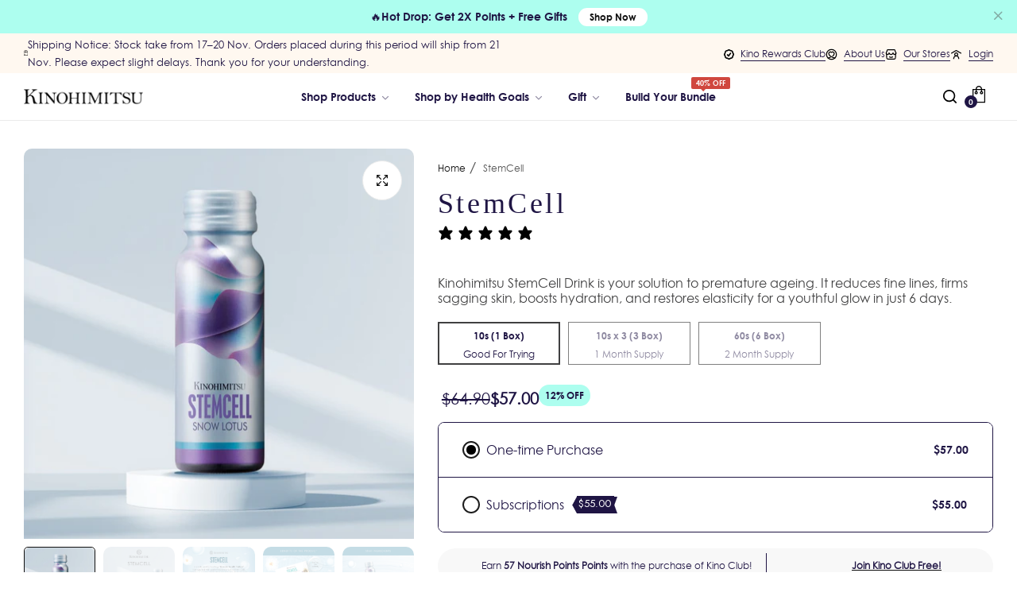

--- FILE ---
content_type: text/html; charset=utf-8
request_url: https://sg.kinohimitsu.com/products/stemcell?section_id=template--25283751608606__product-sidebar&view=drawer-sidebar
body_size: 1015
content:
<div id="shopify-section-template--25283751608606__product-sidebar" class="shopify-section product-sidebar"><link href="//sg.kinohimitsu.com/cdn/shop/t/78/assets/instagram.css?v=138411713849943830871756444121" rel="stylesheet" type="text/css" media="all" />

<div
  data-section-id="template--25283751608606__product-sidebar"
  class="bls__product-sidebar sidebar-active"
  data-view="drawer"
  data-show-side="true"><div class="contain-sidebar d-none" id="product-sidebar-content">
      <style>.bls__template-main-product,
        .bls__template-product-sidebar {
          flex: 0 0 auto;
          width: 100%;
        }
        @media(min-width: 1025px) {
          .bls__template-main-product {
            flex: 0 0 auto;
            width: 75%;
          }
          .bls__template-product-sidebar {
            flex: 0 0 auto;
            width: 25%;
          }
        }
        @media (max-width: 1024px) {
          .bls-sidebar-drawer {
            display: block !important;
          }
        }
      </style><div  class="sidebar-item active">
      <p class="sidebar-content">Please select a page in the block settings.</p>
    </div></div><div class="bls-sidebar-drawer" style="display: none;">
    <div class="action-product-sidebar">
      <span class="icon-sidebar-drawer">
        <svg
          width="19"
          height="19"
          viewBox="0 0 19 19"
          fill="none"
          xmlns="http://www.w3.org/2000/svg">
          <path
            d="M8.37305 15.426V3.57598C8.37305 2.45098 7.89305 2.00098 6.70055 2.00098H3.67055C2.47805 2.00098 1.99805 2.45098 1.99805 3.57598V15.426C1.99805 16.551 2.47805 17.001 3.67055 17.001H6.70055C7.89305 17.001 8.37305 16.551 8.37305 15.426Z"
            stroke="white"
            stroke-width="1.3"
            stroke-linecap="round"
            stroke-linejoin="round" />
          <path
            d="M17 6.89098V3.48598C17 2.42848 16.52 2.00098 15.3275 2.00098H12.2975C11.105 2.00098 10.625 2.42848 10.625 3.48598V6.88348C10.625 7.94848 11.105 8.36848 12.2975 8.36848H15.3275C16.52 8.37598 17 7.94848 17 6.89098Z"
            stroke="white"
            stroke-width="1.3"
            stroke-linecap="round"
            stroke-linejoin="round" />
          <path
            d="M17 15.3275V12.2975C17 11.105 16.52 10.625 15.3275 10.625H12.2975C11.105 10.625 10.625 11.105 10.625 12.2975V15.3275C10.625 16.52 11.105 17 12.2975 17H15.3275C16.52 17 17 16.52 17 15.3275Z"
            stroke="white"
            stroke-width="1.3"
            stroke-linecap="round"
            stroke-linejoin="round" />
        </svg>
      </span>
      <span class="text-hover-drawer fs-12 text-white uppercase">
        Open Sidebar
      </span>
    </div>
    <div class="bls-sidebar-drawer-wrapper bls__canvas bls__canvas-right">
      <div class="bls-sidebar-header relative d-flex align-items-center justify-content-between">
        <button class="button-close close-button">
            <div id="close">
                <svg width="50" height="50" viewBox="0 0 50 50" fill="none" xmlns="http://www.w3.org/2000/svg">
                    <circle cx="24.5" cy="25.5" r="22.5" fill="#F0F8FF"/>
                    <path d="M17.6333 32.3645L32.3666 17.6354M17.6333 17.6354L32.3666 32.3645" stroke="#1F1544" stroke-width="1.5" stroke-linecap="round"/>
                    </svg>
            </div>
        </button>
      </div>
      <div class="bls-sidebar-content p-30 h-full overflow-x-hidden overflow-y-auto scroll-bar-custom scroll-y"></div>
    </div>
  </div>
</div>

<style data-shopify>
  .action-product-sidebar {
    display: none !important;
  }
</style>

<script>
document.addEventListener("DOMContentLoaded", function () {
    // Select the new button (outside the drawer)
    const newButton = document.querySelector(".price_spl");
    // Select the existing floating button inside the drawer
    const floatingButton = document.querySelector(".action-product-sidebar");
    // Select the sidebar drawer
    const sidebarDrawer = document.querySelector(".bls-sidebar-drawer");
    // Select the close button inside the drawer
    const closeButton = document.querySelector(".bls-sidebar-drawer .close-button");

    if (newButton && floatingButton) {
        newButton.addEventListener("click", function () {
            floatingButton.click(); // Simulate a click on the floating button
        });
    }

    if (closeButton && sidebarDrawer) {
        closeButton.addEventListener("click", function () {
            sidebarDrawer.classList.remove("open"); // Ensure the 'open' class is removed
            document.body.classList.remove("sidebar-open"); // Prevent page lock
        });
    }
});
</script>

</div>

--- FILE ---
content_type: text/css
request_url: https://sg.kinohimitsu.com/cdn/shop/t/78/assets/custom.css?v=6319721808439735641762250310
body_size: 11507
content:
a,body,html,p,span{font-family:century_gothicregular}h1,h2,h3,h4,h5,h6{font-family:century_gothicbold}.section_awards_scrolling_desktop .content_overlay{height:1280px}.section_awards_scrolling_desktop .awards_content_Section_Three,.section_awards_scrolling_desktop .awards_content_Section_Two{height:294px}.section__listt.awards_content_Section_Four .awards_content_awards_Collection{padding-top:0;padding-bottom:20px}@font-face{font-family:Roboto-Thin;src:url(/cdn/shop/files/Roboto-Thin_e2ed8d5a-6a90-4554-900b-c9dc17e081ed.ttf?v=1735968418)}@font-face{font-family:Roboto-Regular;src:url(/cdn/shop/files/Roboto-Regular_36cc3c48-9e1a-4b56-abb8-2ab7a16c3887.ttf?v=1735968644)}@font-face{font-family:Roboto-Medium;src:url(/cdn/shop/files/Roboto-Medium.ttf?v=1735968643)}@font-face{font-family:Roboto-Bold;src:url(/cdn/shop/files/Roboto-Bold.ttf?v=1735968644)}@font-face{font-family:century_gothicregular;src:url(/cdn/shop/files/centurygothic-webfont.woff2?v=1733468587) format("woff2"),url(/cdn/shop/files/centurygothic-webfont.woff?v=1733468587) format("woff");font-weight:400;font-style:normal}@font-face{font-family:century_gothicbold;src:url(/cdn/shop/files/centurygothic_bold-webfont.woff2?v=1733468587) format("woff2"),url(/cdn/shop/files/centurygothic_bold-webfont.woff?v=1733468587) format("woff");font-weight:400;font-style:normal}.bls__product-item button.bls__js-addtocart{display:flex;background:#adfeef;justify-content:center;border-radius:0 0 6px 6px;padding:10px 0;position:relative;top:10px;border:1px solid #000!important;color:#1f1544;width:100%;max-width:100%;transition:background .3s ease}.bls__product-item button.bls__js-addtocart:hover{background:#dfff9c}.bls__product-item quick-buy.bls__product-addtocart.bls__product-addtocart-js{width:100%;max-width:100%;height:60px}.bls__product-item button.bls__js-addtocart:after{content:"";position:absolute;width:100%;height:100%;border:1px solid #1f1544!important;border-radius:6px;left:0;z-index:-1;background:#fff8f0;top:6px}.bls__product-item .pro_desc{padding:8px;border:1px solid #1f1544;line-height:20px;font-family:century_gothicregular;font-size:13px;font-weight:400;line-height:17.17px;text-align:left;text-underline-position:from-font;text-decoration-skip-ink:none;margin-bottom:0;color:#1f1544;position:relative}.bls__product-item .bls__product-name.regular a{margin-bottom:10px;display:flex;align-items:center;color:#1f1544}.products-crousalss a.bls__img-url.bls__hover-image{height:310px}.kl_reviews__star_rating_widget__label{font-family:century_gothicregular;font-weight:400;line-height:19.62px;text-align:left;text-underline-position:from-font;text-decoration-skip-ink:none;text-transform:lowercase}.bls__product-name.regular a{font-family:Placard MT Std,sans-serif;font-family:Placard MT Std;font-size:20px;font-weight:400;line-height:24px;letter-spacing:.1em;text-align:left;text-underline-position:from-font;text-decoration-skip-ink:none;color:#1f1544}#shopify-section-announcement .announcement-bar-content p{font-size:14px;color:#1f1544;font-family:century_gothicbold;display:inline}#shopify-section-announcement .announcment_topbar_btn a{background:#fff;border-radius:40px;font-size:12px;padding:3px 14px;font-family:century_gothicbold}#shopify-section-announcement .announcment_topbar_btn{margin-left:10px;display:inline-block}.marque_mobile{display:none}.top_menu_link ul{padding:0;display:flex;margin:0;list-style:none;gap:35px}.top_menu_link ul li a{color:#1f1544!important;font-family:century_gothicregular;border-bottom:1px solid currentColor;font-size:12px}.top_menu_link svg{margin-right:4px}#shopify-section-top-bar .topbar{background:#fff8f0;border:0}.shipping{display:flex;align-items:center;gap:10px}.shipping p{color:#1f1544!important;font-family:century_gothicregular;font-size:13px}#main_hero_banner .hero-banner-sec{position:relative}#main_hero_banner .hero_content{position:absolute;top:0;width:100%}div#main_hero_banner .rating ul{list-style:none;padding:0;margin:0;display:flex;gap:7px}div#main_hero_banner .review{display:flex;align-items:center;gap:10px;justify-content:center;margin-top:6px}div#main_hero_banner .rating_review p{color:#fff;font-family:century_gothicregular;font-size:16px}div#main_hero_banner .rating ul li{display:flex}#main_hero_banner .hero_sub_head p{line-height:24.52px;color:#fff;font-family:century_gothicregular;font-size:20px;text-align:center}#main_hero_banner .maintitle_review h1{text-align:center;color:#fff;font-style:italic;font-family:century_gothicregular;margin-bottom:0;font-size:65px}#main_hero_banner .maintitle_review h1 span{font-family:century_gothicbold;font-style:normal}#main_hero_banner .hero_content{position:absolute;width:33%;height:100%;top:50%;transform:translateY(-25%)}#main_hero_banner .hero_sub_head{margin-top:15px}#main_hero_banner .hero_btn a{border:1px solid #1f1544;font-size:14px;background:#fff8f0;border-radius:40px;padding:10px 20px;font-family:century_gothicbold;position:relative;display:flex;align-items:center}#main_hero_banner .hero_btn{display:flex;align-items:center;margin-top:25px;gap:20px;justify-content:center}#main_hero_banner .hero_btn a:after{content:"";position:absolute;width:100%;height:100%;border:1px solid #1f1544;border-radius:40px;left:0;z-index:-1;background:#fff8f0;top:6px}#main_hero_banner .hero_btn .secondary_btn a{background:linear-gradient(94.56deg,#cbffae 6.93%,#acffe6 90.84%)}#main_hero_banner .hero_img_sec img{width:100%}#main_hero_banner .hero_btn svg{margin-left:7px}div#main_hero_banner img.mobile_ver_img,#main_hero_banner .button_mobile_banner{display:none}.header_scroll_down section#shopify-section-horizontal-menu .mobile-menu-content ul li a.relative{color:#000!important}header#page-header .header__logo.logo-center img.header__normal-logo{width:150px!important}header#page-header .col-header-right svg path{fill:#fff}header#page-header.header_scroll_down .col-header-right svg path{fill:#000}header#page-header.header_scroll_down .header__logo.logo-center img.header__normal-logo{filter:invert(1)}header#page-header .action.nav-toggle.sticky-toggle.d-inline-flex svg path{fill:#fff}header#page-header.header_scroll_down .action.nav-toggle.sticky-toggle.d-inline-flex svg path{fill:#000}.bls__product-details:has(.pro_desc.show){padding:0}.bls__product-price{display:flex;align-items:center;justify-content:space-between}h3.bls__product-name,.bls__product-item .klaviyo-star-rating-widget,.bls__product-item .bls__product-price .price__sale{padding-left:15px}.bls__sale-label{padding-right:40px}.bls__product-price .bls__price{width:50%}.bls__product-price s.price-item.compare-price{font-family:century_gothicregular,sans-serif;font-size:16px;font-weight:400;line-height:19.62px;text-align:left;text-decoration-line:line-through;color:#1f1544}.bls__product-price .price{font-family:century_gothicbold;font-size:16px;font-weight:700!important;line-height:19.62px;text-align:left;color:#1f1544!important}.bls__sale-label{font-family:century_gothicbold;font-size:16px;font-weight:700;text-transform:uppercase;line-height:17.17px;text-align:center;background:#adfeef;padding:5px 8px;border-radius:20px;color:#1f1544;line-height:normal;margin:0;height:fit-content}.bls__product-description{margin:0!important}.product-images-style-radius .bls__product-item .bls__product-img>a{border-radius:0!important}.bls__product-item .pro_badge{position:absolute;top:-15px;left:0;right:0;z-index:3;background:#fff;width:fit-content;border:2px solid red;margin:0 auto;text-align:center;color:#1f1544;border-radius:20px;border:1px solid #1f1544;font-family:century_gothicbold;font-size:14px;font-weight:700;padding:3px 20px}.bls__product-item{margin-top:27px;position:relative}.bls__product-item .time_to_consume{position:absolute;z-index:9;bottom:10px;left:10px}.bls__product-item .time_to_consume img{width:auto;height:20px}.section_awards_scrolling_desktop{padding-top:0!important}.template-product .fetcher-selling-plan-fieldset.variant_dropdown-plus .subscription-plan-wrapper input:checked~.subscription-plan-details{background-color:#fff!important}.template-product .fetcher-selling-plan-fieldset.variant_dropdown-plus .subscription-plan-wrapper .subscription-plan-details,.template-product .fetcher-selling-plan-fieldset.variant_dropdown-plus .subscription-plan-wrapper .selling-plan-purchase-options,.template-product .fetcher-selling-plan-fieldset.variant_dropdown-plus .subscription-plan-wrapper .selling-plan-purchase-options .purchase-option-wrapper{background-color:#fff}.template-product .fetcher-selling-plan-fieldset.variant_dropdown-plus .subscription-plan-wrapper .selling-plan-purchase-options .purchase-option-dropdown select{background:#fff}.header-middle{position:static;width:100%;background:#fff}.template-index .header-middle{position:absolute;width:100%;background:0 0}.template-product .bls__product-title{font-family:Placard MT Std;font-size:36px;font-weight:400;line-height:43.2px;letter-spacing:.1em;text-align:left;color:#1f1544}.template-product .bls__custom-text p{font-family:century_gothicregular,sans-serif;font-size:16px;font-weight:400;line-height:19.62px;text-align:left;color:#404041}.template-index .header-middle .mobile-menu-content>ul>li>a{color:#fff!important}.template-product .bls__template-main-product{margin-top:35px!important}.template-product .bls__product-details-infor .product-form .product-form__submit{padding-top:.5rem;padding-bottom:.5rem;background:#adfeef;border-radius:0 0 7px 7px;border:none;color:#1f1544;font-family:Century Gothic;font-size:16px;font-weight:700;line-height:19.62px;margin-right:0;height:45px;min-height:45px}.template-product .bls__product-details-infor .product-form .product-form__submit:before{content:"";background:#adfeef;position:absolute;z-index:1;width:100%;height:100%;left:0;top:0;border:1px solid #000;border-radius:0 0 6px 6px;transition:background .3s ease}.template-product .bls__product-details-infor .product-form .product-form__submit:after{content:"";position:absolute;width:100%;height:100%;border:1px solid #1f1544!important;border-radius:6px;left:0;z-index:0;background:#fff8f0;top:6px;transition:background .3s ease}.template-product .bls__product-details-infor .product-form .product-form__submit span.hidden-loading{position:relative;z-index:2}.template-product .bls__product-details-infor .product-form .product-form__submit span.loader-icon{position:absolute!important;z-index:2}.template-product .quantity{border-radius:0;border-color:#000;background:#fff}.template-product .bls__product-add-cart{width:25%}.template-product .bls__product-add-cart .quantity__input{font-family:century_gothicregular,sans-serif;font-size:25px!important;font-weight:400;line-height:30.65px;text-align:center}.template-product .product-form__quantity{width:100%}.template-product .price_spl a{font-family:century_gothicregular,sans-serif;font-size:12px;font-weight:400;line-height:14.71px;text-align:center;text-decoration-line:underline;display:block}.template-product .price_info{width:fit-content;display:flex;gap:30px;justify-content:space-between}.template-product .bls__product-price s.price-item.compare-price{font-family:century_gothicregular,sans-serif;font-size:25px;font-weight:400;line-height:30.65px}.template-product .biger-price .price{font-family:century_gothicregular,sans-serif;font-size:25px;line-height:30.65px;width:fit-content;margin-left:20px}.bls__product-price .price{margin-left:0!important}.template-product .bls__product-price .bls__price{width:fit-content}.template-product .disclaimer_message_box>div{font-weight:600!important;margin-bottom:5px}.template-product .product-form__buttons .quant_label{display:block;width:100%;font-family:century_gothicregular,sans-serif;font-size:16px;font-weight:400;line-height:19.62px;text-align:left;margin-bottom:8px;color:#000}.template-product .product-form__buttons{margin-top:25px}.template-product .slp_1d97ce{border-radius:30px;padding-left:0}.template-product .product-form__input:not(.color) .bls__option-swatch{opacity:.5;padding:3px 20px;display:inline-flex;border:0;border-radius:0;height:fit-content;min-height:50px;align-items:center;background:0 0!important;color:#000!important;-webkit-box-shadow:inset 0 0 0 1px #000;-moz-box-shadow:inset 0 0 0 1px #000;box-shadow:inset 0 0 0 1px #000;margin-right:10px}.template-product .product-form__input:not(.color) .bls__option-swatch.active{opacity:1;-webkit-box-shadow:inset 0 0 0 2px #404041;-moz-box-shadow:inset 0 0 0 2px #404041;box-shadow:inset 0 0 0 2px #404041}.template-product label.bls__product-swatches{text-align:center;cursor:pointer}.template-product span.bls_swatche-item{font-family:century_gothicbold,sans-serif;font-size:12px;font-weight:700;line-height:20px;text-align:center;color:#1f1544}.template-product span.bls_swatche-item span.info_txt{display:block;font-family:century_gothicregular,sans-serif;font-size:12px;font-weight:400;line-height:20px;text-align:center}.template-product span.swatch-attribute-label{font-family:century_gothicregular,sans-serif;font-size:16px;font-weight:400;line-height:19.62px;color:#000}.template-product .ss-subscriptions-discount-badge.badge-active{display:none;opacity:1;padding:.375rem 1rem;height:auto;position:absolute;top:34px;width:100%;z-index:999;left:-4px}.template-product .price_info .bls__price{position:relative}.template-product ol.bls__breadcrumb-list .bls__breadcrumb-link{opacity:0px;font-family:century_gothicregular,sans-serif;font-size:12px;font-weight:400;line-height:14.71px;text-align:left}.template-product span.klaviyo-star-rating-widget{position:relative}.template-product span.klaviyo-star-rating-widget:after{position:absolute;content:"";width:100%;background:#d9d9d9;height:1px;left:0;bottom:-5px;display:none}.template-product .bls__custom-text{margin-top:35px;margin-bottom:20px}.template-product .bls__responsive-image.product-single__media,.template-product .gallery-img .bls__responsive-image{--aspect-ratio: 1 !important}.template-product .bls__sale-label:empty{padding:0}.template-product .price_info .price__regular{display:block!important}.template-product .collagen-diamond-review:before{content:"";position:absolute;width:100%;height:100vw;background:linear-gradient(360deg,#dfff9c00 13.32%,#dff3dfbf 41.19%,#f0f6ff 85.11%,#f0f6ff00 90.38%);z-index:-1}.template-product .how-to-use-section:before{content:"";width:100%;height:55vw;position:absolute;margin-top:-20vw;z-index:-1;background:linear-gradient(360deg,#faffc400 13.32%,#faffc459 38.11%,#ead5f38c 56.99%,#ead5f359 70.47%,#ffddea8c 85.11%,#f1f3dd00 90.38%)}.template-product:not(.collagen-diamond-pro,.haeria-pro) .faq_block{display:grid;grid-template-columns:repeat(1,1fr);gap:10px 60px}.template-product:not(.collagen-diamond-pro,.haeria-pro) h4.bls__page-faq-title{font-family:century_gothicregular,sans-serif;font-size:20px;font-weight:400;line-height:20px;text-align:left;color:#1f1544}.template-product h2.bls__section-heading{font-family:century_gothicregular,sans-serif;font-size:35px;font-weight:400;line-height:20px;text-align:left}.template-product .bls__product-tabs.design-tab{padding-top:0;border:0;margin-bottom:0;padding-bottom:60px}.template-product .bls__product-tabs .content-2 h3 strong,.template-product .bls__product-tabs .content-2 h4 strong{font-family:century_gothicregular,sans-serif;font-size:35px;font-weight:400;line-height:30px;text-align:left;color:#1f1544!important}.template-product .bls__product-tabs .content-2 h3{padding-top:0;padding-bottom:10px}.template-product .bls__product-tabs .tab-panel{padding:50px 80px 50px 50px}.template-product .bls__product-tabs .content-2 ul{width:100%}.template-product .bls__product-tabs .content-2 p,.template-product .bls__product-tabs .content-2 ul li{font-family:century_gothicregular,sans-serif;font-size:16px;font-weight:400;line-height:30px;text-align:left}.template-product .slp_1d97ce:before{content:"";width:1px;height:35px;background:#1f1544;position:absolute;left:10vw;right:0;margin:auto;top:6px}.template-product .slp_13efdb{width:100%;display:block}.template-product .slp_96a4ba,.template-product .slp_a1e93a{position:relative;width:100%;padding:5px 55px}.template-product .slp_13efdb a{display:flex;float:right;font-weight:700;text-decoration:underline}.template-product .slp_1d97ce{position:relative}.template-product .slp_13efdb p strong{font-weight:700;color:#1f1544}.template-product .bls__responsive-image img{border-radius:10px}.template-product .sticky-addcart-product-form form{display:flex;flex-direction:column-reverse;gap:17px}.template-product .sticky-addcart-product-form .variant-tabs h3{font-family:century_gothicregular,sans-serif;font-size:14px;font-weight:400;line-height:17.17px;text-align:left;margin-bottom:7px}#smile-ui-lite-container{z-index:4!important}.template-product .sticky-addcart-product-form .variant-tab{text-transform:capitalize;opacity:.4;background:0 0;font-family:century_gothicbold,sans-serif;font-size:14px;font-weight:700;line-height:20px;text-align:center;color:#1f1544;padding:9px;border-radius:0}.template-product .sticky-addcart-product-form .bls__product-price s.price-item.compare-price{font-family:century_gothicregular,sans-serif;font-size:12px;font-weight:400;line-height:14.71px;text-align:left;text-decoration-line:line-through}.template-product .sticky-addcart-product-form .bls__product-price .special-price{font-family:century_gothicbold,sans-serif;font-size:14px;font-weight:700;line-height:17.17px;text-align:left}.template-product .sticky-addcart-product-form .bls__product-price{gap:15px}.template-product .sticky-addcart-product-form .variant-tab.active{opacity:1}.template-product .sticky-addcart-product-form .product-form__buttons .product-form__submit{min-width:111px;padding:10px;margin-left:22px;border-radius:13px;background:#adfeef;color:#000;font-family:century_gothicbold,sans-serif;font-size:14px;font-weight:700;line-height:20px;text-align:center}.template-product .sticky-addcart-img{height:51px}.template-product .sticky-addcart-product-form .bls__responsive-image img{border-radius:0;height:51px;width:51px}.template-product .bls__sticky-addcart.sticky-addcart-show{width:fit-content;bottom:25px;right:25px;border-radius:10px;padding:15px;z-index:4}.hside_opened .template-product .bls__sticky-addcart.sticky-addcart-show{z-index:0}.template-product .sticky-addcart-product-form .product-form__buttons{margin-top:0}.template-product .sticky-addcart{padding:0 14px 6px}.template-product .sticky-addcart-img{display:flex!important}.template-product .sticky-addcart-product-form .bls__responsive-image{width:51px;margin-right:15px}.template-product .sticky-addcart-product{width:100%;justify-content:space-between}body.sticky-addcart-show .footer.footer{padding-bottom:0}.template-product .super-simple-subs-wrapper label{margin:0;font-family:century_gothicregular,sans-serif;font-size:16px;font-weight:400;line-height:19.62px;text-align:left}.template-product span.selling-plan-price{font-family:century_gothicbold,sans-serif;font-size:20px;font-weight:700;line-height:24.52px;text-align:left;color:#1f1544!important}.template-product .slp_13efdb p{font-family:century_gothicregular,sans-serif;font-size:12px;font-weight:400;line-height:14.71px;color:#1f1544}.template-product .bls__product-tabs .benf_block{width:100%;display:flex}.template-product .bls__product-tabs .benf_block ul{width:100%;padding:0 0 0 20px;margin:0}.template-product .bls__product-tabs .content-2:has(.benf_block){width:100%}.template-product .bls__product-tabs .benf_block{width:100%;display:flex;padding:0}.template-product .bls__product-tabs .benf_block .benf{width:50%}.template-product .flex_layout .text_image p{color:#1f1544;font-size:18px;font-family:century_gothicregular,sans-serif;line-height:28px;max-width:90%;text-align:center;margin:0 auto}.campare_price{display:none}.promotional-page .award-winn-products{padding-top:50px;padding-bottom:50px}.promotional-page button.bls__js-addtocart{display:flex;background:#adfeef;justify-content:center;border-radius:0 0 6px 6px;padding:10px 0;position:relative;top:10px;border:1px solid #000!important;color:#000;width:100%;max-width:100%}.promotional-page .grid_layout{padding-top:70px;margin-bottom:0}.promotional-page .bundles_sets .bls__section-heading{font-family:century_gothicbold;font-size:25px;line-height:30.65px;text-align:center;background:#dfff9c;display:inline-block;padding:2px 9px}.promotional-page .bundles_sets .bls__section-des p{font-family:century_gothicregular;font-size:25px;color:#000;font-weight:400;line-height:30.65px;text-align:center;text-underline-position:from-font;text-decoration-skip-ink:none}.promotional-page .bundles_sets button.bls__btn-load-more.btn-primary{font-family:century_gothicregular;font-size:15px;font-weight:400;line-height:19.62px;text-align:left;text-decoration-line:blink;text-decoration-style:solid;text-underline-position:from-font;text-decoration-skip-ink:none;background:#fff8f0;border:1px solid #000;color:#1f1544;border-radius:0;display:flex;justify-content:center;align-items:center;width:100%;max-width:fit-content;margin:40px auto 0;position:relative;cursor:pointer}.promotional-page .bundles_sets button.bls__btn-load-more.btn-primary:after{content:"";position:absolute;width:100%;height:100%;border:1px solid #000;left:8px;z-index:-1;background:#fff8f0;top:8px}.promotional-page .bundle-collections.bundle_of_2{padding-bottom:40px;position:relative;z-index:4}.promotional-page .grid_layout{position:relative;z-index:2}.promotional-page .bundles_sets{position:relative;z-index:1}.promotional-page .bundle_section_text_image1.Glow_grow{position:relative;z-index:2}.promotional-page .bundle_section_text_image1.Glow_grow .bundle_text_wrapper_inner1{background:linear-gradient(277.12deg,#fff3 40.12%,#ffffffb3 101.56%)}.promotional-page .award-winn-products{position:relative;z-index:2}.promotional-page .creative_layout,.promotional-page .recomm_bundle{position:relative}.promotional-page .bundles_sets .container-fluid{position:relative;z-index:3}.promotional-page .Ist_flex .right_content{position:relative;top:-15px}.promotional-page .bundle_section_text_image1.recomm_bundle{position:relative;z-index:2}.promotional-page .bls__product-item .bls__product-img>a{border-radius:10px 10px 0 0!important;object-fit:cover}.promotional-page .grid_layout .bls__button-content,.promotional-page .bundles_sets .bls__button-content{font-family:century_gothicbold,sans-serif;font-size:16px;font-weight:700;line-height:19.62px;text-align:center}.promotional-page .bls__product button.bls__btn-load-more.btn-primary span{text-transform:capitalize;text-decoration:underline}.promotional-page button.bls__js-addtocart span{font-family:century_gothicbold!important;font-size:16px!important;line-height:19.62px!important}.promotional-page .bls__product-item .pro_badge,.promotional-page .bls__product-item .pro_desc{display:none}.promotional-page .bls__product-item .pro_badge.show,.promotional-page .bls__product-item .pro_desc.show{display:block}.image_with_sign{cursor:pointer}.bls-minicart-product__image .bls__responsive-image{width:81px;height:90px}.bls-cart-footer .shpiing h4{display:flex;align-items:center}.bls-cart-footer svg{position:relative;top:-2px}.codeVocherCart .firsCode{display:flex;gap:9px}.codeVocherCart .firsCode svg{position:relative;top:-1px}.bls-minicart-content .bls-btn-checkout:before{content:"";position:absolute;background:#adfeef;width:100%;height:100%;z-index:1;top:0;border:1px solid #000;border-radius:0 0 6px 6px}.bls-minicart-wrapper .bls-drawer-bottom .bls-btn-checkout span{position:relative;z-index:2}.bls-minicart-wrapper .bls-drawer-bottom .custonCiewCart{margin-top:10px}.bls-minicart-wrapper .button-close-cart .close-cart{position:relative;background:red;border-radius:0;border:0}.bls-minicart-wrapper .button-close-cart .close-cart:before{background:#adfeef;content:"";width:100%;height:100%;position:absolute;left:0;top:0;z-index:1;border-radius:0 0 6px 6px;border:1px solid #000}.bls-minicart-wrapper .close-cart:after{content:"";position:absolute;width:100%;height:100%;border:1px solid #1f1544!important;border-radius:6px;left:0;z-index:0;background:#fff8f0;top:6px}.bls-minicart-wrapper .button-close-cart .close-cart span{position:relative;z-index:2;font-family:century_gothicbold;font-size:16px;font-weight:700;line-height:19.62px;color:#000}.header-middle .mobile-menu-content>ul>li>a{font-family:century_gothicbold;font-size:14px;font-weight:700;line-height:17.17px;color:#1f1544}.bls__responsive-image.bls-image-js.bls__product-grid img{object-fit:fill;width:100%;height:100%}.bls__product-item .time_to_consume.show{display:block}.bls__product-img:has(.pro_desc.show) .bls__responsive-image{border-bottom-left-radius:0!important;border-bottom-right-radius:0!important}.template-collection .bls__grid .bls__product-item{margin-bottom:10px}.template-collection .product-grid-container .collections-load-more{font-family:century_gothicregular;font-size:15px;font-weight:400;line-height:19.62px;text-transform:capitalize;text-align:left;text-decoration-line:blink;text-decoration-style:solid;text-underline-position:from-font;text-decoration-skip-ink:none;background:#fff8f0;border:1px solid #000;color:#1f1544;border-radius:0;display:flex;justify-content:center;align-items:center;width:100%;max-width:fit-content;margin:40px auto 0;position:relative;cursor:pointer;transition:background .3s ease,color .3s ease}.template-collection .product-grid-container .collections-load-more:hover{background:#adfeef;color:#1f1544}.template-collection .product-grid-container .collections-load-more:after{content:"";position:absolute;width:100%;height:100%;border:1px solid #000;left:8px;z-index:-1;background:#fff8f0;top:8px}.template-collection span.add-cart.bls__button-content{font-family:century_gothicbold;font-size:16px;font-weight:700;line-height:19.62px;text-align:center}.collection-item.relative a:hover .menu-banner-loaded img{transform:scale(1.1);transition:all .3s ease-in}.collection-item.relative .menu-banner-loaded img{transition:all .3s ease-in}.bls__page-faq-items.bls-toggle.relative{display:flex;align-items:center;justify-content:center;flex-direction:column}.template-product h4.bls__page-faq-title{width:100%}.template-product .sticky-addcart-img{align-items:center}.template-product .sticky-addcart-infos .price{margin-top:0!important}.template-product .sticky-addcart{padding:0}.template-product .bls__sticky-addcart{min-height:7rem}.template-product.collagen-diamond-pro .bls__section.bls__template-product{background:#fafafa;padding:65px 0}.template-product.collagen-diamond-pro .bls__template-main-product .bls__product-details-infor{border-radius:20px;padding:44px 50px;background:#fff}.template-product .accordion-item{border-bottom:1px solid #ddd;margin-bottom:5px}.template-product .accordion-header_product{width:100%;cursor:pointer;display:flex;justify-content:space-between;align-items:center;background:transparent;font-weight:400;font-size:16px;color:#1f1544;padding:18px 0;border:0}.template-product .accordion-header_product .icon{font-size:18px;transition:transform .3s}.template-product .accordion-content_product{display:none;padding:0 0 20px;font-size:16px;background:transparent;color:#404041}.template-product .accordion-item.active .accordion-content_product{display:block}.template-product .accordion-item.active .icon{transform:rotate(180deg)}.template-product .icons_with_text_outer{display:grid;grid-template-columns:repeat(3,1fr);gap:30px;padding:10px 0 30px}.icons_with_text_outer .icon_text_item{text-align:center}.icons_with_text_outer .icon_text_item img{max-width:35px;margin:0 auto;aspect-ratio:1/1;object-fit:contain}.icons_with_text_outer .icon_text_item p{font-weight:400;font-size:12px;line-height:20px;text-align:center;color:#000;max-width:84px;margin:0 auto;padding-top:13px}.freeshipping_badge p{border-radius:17px;background:#f0f8ff;font-weight:400;font-size:12px;line-height:100%;color:#1f1544;padding:15px;text-align:center;min-height:44px;display:flex;justify-content:center;align-items:center}.freeshipping_badge{padding-bottom:10px}.template-product .open-children-toggle:after,.template-product .open-children-toggle:before{background:#1f1544}@media only screen and (min-width: 768px){.desk_hide{display:none}.bls-collection-content{border-radius:20px!important}.bls-minicart-content .top_head_cart{position:sticky!important;z-index:99;top:0;background:#fff}.bls-minicart-wrapper .bls-items{padding:0 2.4rem 1rem}}@media only screen and (min-width: 1500px){.template-product .bls__option-swatch{min-width:160px;text-align:center;align-items:center;justify-content:center}}@media only screen and (min-width: 1366px){.container{max-width:88.88vw!important}}@media only screen and (min-width: 1366px) and (max-width: 1499px){.template-product .product-form__input:not(.color) .bls__option-swatch{padding:3px 20px;margin-right:11px}.template-product .price_info{width:55%}.template-product .price_spl{padding:10px 15px}.template-product .bls__sale-label{margin-right:22px;margin-left:22px}.promotional-page .DonLeave{max-width:465px;min-width:465px}.promotional-page .marquee_Custom{width:25%}.promotional-page .grid_layout:before{height:85vw}}@media only screen and (min-width: 1440px) and (max-width: 1499px){.template-product .bls__option-swatch{min-width:156px;text-align:center;align-items:center;justify-content:center}}@media only screen and (min-width: 1366px) and (max-width: 1439px){.template-product .bls__option-swatch{min-width:144px;text-align:center;align-items:center;justify-content:center}}@media only screen and (min-width: 1200px) and (max-width: 1365px){.promotional-page .bls__sale-label{margin-right:20px;font-size:12px}.promotional-page .bls__product-price s.price-item.compare-price,.promotional-page .bls__product-price .price{font-size:14px}.promotional-page .DonLeave{max-width:375px;min-width:375px}.promotional-page .DonLeave .buttonDont a{font-size:14px;padding:10px 21px}.promotional-page .DonLeave .texting h2{font-size:21px;line-height:25.78px}.promotional-page .DonLeave .texting p{font-size:16px;line-height:20.52px}.promotional-page .creative_layout .marquee_container h2{font-size:19px;line-height:35.17px}.promotional-page .creative_layout{padding-bottom:70px;padding-left:0;padding-right:0}.promotional-page button.bls__btn-load-more.btn-primary span{font-size:14px}.bls__product-price s.price-item.compare-price,.bls__product-price .price{font-size:13px}.bls__sale-label{font-size:12px}.bls__product-name.regular a{font-size:16px;line-height:22px}.products-crousalss button.bls__js-addtocart{font-size:14px}.promotional-page button.bls__js-addtocart span{font-size:13px!important}.award-winn-products .pro_desc{font-size:10px}.bls__product-item .pro_desc{font-size:10px!important}.template-product .price_spl a{font-size:10px}.template-product .bls__product-price s.price-item.compare-price{font-size:20px}.template-product .biger-price .price{font-size:20px;margin-left:30px}.template-product .bls__sale-label{margin-right:0}.template-product .product-form__input:not(.color) .bls__option-swatch{padding:3px 12px;margin-right:5px}.template-product .bls__option-swatch{min-width:154px;text-align:center;align-items:center;justify-content:center}}@media only screen and (min-width: 1025px) and (max-width: 1199px){.bls_submenu-center{padding-left:60px}.template-product .price_spl a{font-size:9px;font-weight:400;line-height:13.71px}.template-product .price_spl{padding:6px 12px}.template-product .price_spl h3{margin:0}.template-product .bls__product-price s.price-item.compare-price{font-size:16px}.template-product .biger-price .price{font-size:16px;margin-left:20px}.template-product .bls__sale-label{margin-right:15px}.template-product .slp_a1e93a{padding:5px 20px}.template-product .slp_1d97ce:before{left:14vw;top:5px}.template-product .product-form__input:not(.color) .bls__option-swatch{padding:3px 12px;margin-right:5px}.template-product .bls__custom-text p{font-size:13px}.template-product .bls__product-tabs .tab-panel{border:1px solid #000;margin:0}.template-product .bls__product-tabs.design-tab{padding-bottom:0;background:#fff}.template-product .bls__product-tabs .tab-panel{padding:25px}.template-product .flex_layout{display:grid;flex-wrap:wrap;gap:40px;grid-template-columns:1fr 1fr}.template-product .how-to-use-content{flex-direction:row}.template-product .how-to-use-items>div{flex:0 0 50%;box-sizing:border-box;text-align:center;padding:22px 9px;min-height:194px}.template-product .how-to-use-content h2{color:#1f1544;font-family:century_gothicregular;text-align:center;line-height:20px;margin-bottom:25px;font-size:30px}.template-product .how-to-use-content p{color:#1f1544;margin:0;font-family:century_gothicregular;line-height:18px;text-align:center;font-size:12px}}@media only screen and (max-width: 1360px){#main_hero_banner .maintitle_review h1{font-size:42px}#main_hero_banner .hero_sub_head p{font-size:18px}#main_hero_banner .hero_btn{gap:15px}#main_hero_banner .hero_btn svg{margin-left:3px}#main_hero_banner .hero_sub_head p{padding:0 10px}.text_hk_laster h2 span,.text_hk_laster h2:nth-of-type(2){font-size:50px}}@media only screen and (max-width: 1200px){#main_hero_banner .maintitle_review h1{font-size:30px}#main_hero_banner .hero_sub_head p{font-size:16px}#main_hero_banner .hero_btn{flex-direction:column}#main_hero_banner .hero_btn{margin-top:20px}#main_hero_banner .hero_content{top:40%}.promotional-page .DonLeave{max-width:inherit;min-width:inherit}.marquee_Custom{width:20%}}@media only screen and (max-width: 1024px){header#page-header .header__logo.logo-center img{width:100px!important}header#page-header.header_scroll_down .header__logo.logo-center img{filter:invert(1)}}@media only screen and (max-width: 991px){div#main_hero_banner img.mobile_ver_img{display:block}div#main_hero_banner img.desktop_ver_img{display:none}#main_hero_banner .hero_btn{flex-direction:row}#main_hero_banner .maintitle_review h1{font-size:65px}div#main_hero_banner .rating_review p{font-size:24px}#main_hero_banner .hero_content{padding-top:50px;padding-bottom:50px;transform:inherit!important;top:0;width:100%}#main_hero_banner .strecth-width{display:flex;flex-direction:column;justify-content:space-between;height:100%}}@media only screen and (min-width: 1024px) and (max-width: 1200px){.template-product .bls__option-swatch{min-width:125px}}@media only screen and (max-width: 1024px){header#page-header{z-index:9!important}html.hside_opened #page-header,html.nav-open #page-header{z-index:666!important}html.nav-open #smile-ui-container,html.nav-open #tidio-chat{z-index:auto!important}.template-index .header-middle .mobile-menu-content>ul>li>a{color:#1f1544!important}div#loyalty_program{padding-top:35px}.template-product .bls__template-product .container{padding:0}.template-product .bls__template-main-product{margin-top:0!important}.template-product .bls__product-details-infor{padding:0 15px}.template-product .product-images-style-radius .bls__template-main-product .gallery-img{border-radius:0!important}.template-product .bls__product-thumbnails-bottom .col_nav .product__media-list{padding:0 10px}.template-product .bls__product-thumbnails-bottom .col_nav .bls__responsive-image.bls-image-js img{border-radius:5px}.template-product .bls__product-price.biger-price{flex-direction:column;gap:15px;padding-top:5px}.template-product .price_info{width:100%;display:flex;justify-content:space-between}.template-product .product-form__buttons{gap:0 10px}.template-product .bls__sale-label{margin-right:0}.template-product .price_spl{width:100%}.template-product .bls__product-tabs.design-tab{padding-top:30px;padding-bottom:40px}.template-product .bls__product-tabs .tab-panel{padding:15px 15px 25px}.template-product .tab-item.active .tab-panel{gap:20px}.template-product .bls__product-tabs .content-2 ul{width:100%;padding-left:20px}.template-product .slp_96a4ba,.template-product .slp_a1e93a{position:relative;width:100%;padding:0 30px}.template-product .slp_13efdb{width:50%;display:block;font-size:12px}.template-product .slp_13efdb a{display:flex;float:right;font-weight:700;text-decoration:underline;position:absolute;right:15px;top:0;width:20%}.template-product .slp_1d97ce:before{content:"";width:1px;height:35px;background:#1f1544;position:absolute;left:70px;right:0;margin:auto;top:14px}.template-product .collagen-diamond-review:before{content:"";position:absolute;width:100%;height:1000px;z-index:-1;background:linear-gradient(360deg,#dfff9c00 13.32%,#dff3dfbf 41.19%,#f0f6ff 85.11%,#f0f6ff00 90.38%)}.template-product .layout_container:before{content:"";background:linear-gradient(360deg,#faffc400 13.32%,#faffc459 38.11%,#ead5f38c 56.99%,#ead5f359 70.47%,#ffddea8c 85.11%,#f1f3dd00 90.38%);position:absolute;height:1526px;width:100%;z-index:-1px}.template-product .layout_container .flex_layout{padding:20px 0;position:relative;z-index:2}.template-product h2.bls__section-heading{font-family:century_gothicregular,sans-serif;font-size:30px;font-weight:400;line-height:36.78px;text-align:left}.template-product .faq_block{display:grid;grid-template-columns:1fr}.template-product:not(.collagen-diamond-pro) h4.bls__page-faq-title{color:#1f1544;font-family:century_gothicregular,sans-serif;font-size:14px;font-weight:400;line-height:20px;text-align:left}.template-product:not(.collagen-diamond-pro) .open-children-toggle:after{width:1px;height:10px;background:#000}.template-product:not(.collagen-diamond-pro) .open-children-toggle:before{width:10px;height:1px;background:#000}.template-product .reviews_all_container{margin:0!important}.template-product .txt_h_tab{border-radius:10px;height:60px;font-family:century_gothicregular,sans-serif;font-size:20px;font-weight:400;line-height:30px;text-align:left}.template-product:not(.collagen-diamond-pro) .open-children-toggle{top:-2px}.template-product .bls__product-tabs .content-2 h3 strong,.template-product .bls__product-tabs .content-2 h4 strong{font-size:20px}.template-product .bls__product-tabs .content-2 p,.template-product .bls__product-tabs .content-2 ul li{font-size:14px;line-height:20px}.template-product:not(.collagen-diamond-pro) .bls__page-faq-items .bls__page-faq-title .open-children-toggle{right:5px;top:0;box-shadow:none}.template-product:not(.collagen-diamond-pro) .bls__page-faq-items .bls__page-faq-title .open-children-toggle:after{width:1px;height:15px;background:#000}.template-product:not(.collagen-diamond-pro) .bls__page-faq-items .bls__page-faq-title .open-children-toggle:before{width:15px;height:1px;background:#000}.template-product select.sss-selling-plan-select{padding-bottom:1px!important;padding-top:1px!important}.template-product .fetcher-selling-plan-fieldset.variant_dropdown-plus{border-radius:0}.template-product .bls__product-thumbnails-bottom{margin-bottom:5px!important}.template-product .bls__product-thumbnails-bottom+div{margin-bottom:0!important}.template-product .how-to-use-content{position:relative}.template-product .how-to-use-section:before{content:"";width:100%;height:123em;position:absolute;margin-top:-20vw;z-index:0;background:linear-gradient(360deg,#dfff9c00 13%,#dff3dfbf,#fff8f0d9 97%,#fff)}.template-product .bls__responsive-image img{border-radius:0}.template-product .swatch_block::-webkit-scrollbar{display:none}.template-product .product-form__input:not(.color) .bls__option-swatch{border-radius:0}.template-product .bls__sticky-addcart.sticky-addcart-show{bottom:15px;right:15px;padding:10px}.template-product .sticky-addcart-product-form .product-form__buttons .product-form__submit{min-width:fit-content;width:auto}.template-product .sticky-addcart-product{display:flex}.template-product .sticky-addcart-product-form .variant-tab{font-size:10px}.promotional-page .Ist_flex .right_content{position:relative;top:6px;box-shadow:0 20px 40px #5656561a;-webkit-backdrop-filter:blur(10px);backdrop-filter:blur(10px);border-radius:0;border:none}.promotional-page .grid_layout:before,.promotional-page .bundles_sets:before{height:175rem;top:-98rem}.promotional-page .grid_layout .bls__product-item .pro_badge,.promotional-page .bundles_sets .bls__product-item .pro_badge{top:-11px;font-size:9px;padding:3px 10px}.promotional-page .grid_layout .bls__grid .more-row,.promotional-page .bundles_sets .bls__grid .show_load-more-btn{gap:0px;display:grid;grid-template-columns:1fr 1fr}.promotional-page .grid_layout .bls__product-load,.promotional-page .bundles_sets .bls__product-load{width:100%}.promotional-page .grid_layout .bls__product-item.label-depend-on-button,.promotional-page .bundles_sets .bls__product-item.label-depend-on-button{padding:0!important;margin-bottom:0}.promotional-page .grid_layout .bls__grid .bls__product-action,.promotional-page .bundles_sets .bls__grid .bls__product-action{position:static!important}.promotional-page .grid_layout .kl_reviews__star_rating_widget__label,.promotional-page .bundles_sets .kl_reviews__star_rating_widget__label{font-size:12px!important}.promotional-page .grid_layout .kl_reviews__stars_badge svg,.promotional-page .bundles_sets .kl_reviews__stars_badge svg{width:13px!important}.promotional-page .grid_layout .klaviyo-star-rating-widget+.campare_price,.promotional-page .bundles_sets .klaviyo-star-rating-widget+.campare_price{display:none}.promotional-page .grid_layout .klaviyo-star-rating-widget+.campare_price .price__sale,.promotional-page .bundles_sets .klaviyo-star-rating-widget+.campare_price .price__sale{display:block;text-align:center;font-family:century_gothicregular;font-size:12px;font-weight:400;line-height:14.71px;color:#1f1544}.promotional-page .grid_layout .bls__sale-label,.promotional-page .bundles_sets .bls__sale-label{margin-right:0;font-size:12px}.promotional-page .grid_layout .bls__product-price .bls__price,.promotional-page .bundles_sets .bls__product-price .bls__price{width:auto}.promotional-page .grid_layout .bls__product-price,.promotional-page .bundles_sets .bls__product-price{gap:15px}.promotional-page .grid_layout .bls__product-price .price,.promotional-page .bundles_sets .bls__product-price .price{font-weight:700!important;color:#1f1544!important;font-size:18px;line-height:14.71px;text-align:left}.promotional-page .grid_layout .bls__button-content,.promotional-page .bundles_sets .bls__button-content{font-family:century_gothicbold;font-size:12px;font-weight:700;line-height:16.62px;text-align:center}.promotional-page .bls__product-item .pro_badge{position:absolute;top:10px}.promotional-page .award-winn-products .pro_desc{display:none}.promotional-page .bundle_heading h3:first-child{font-size:14px;margin-bottom:5px}.bls__product-item .bls__product-price .price__sale,.bls__product-item .klaviyo-star-rating-widget,h3.bls__product-name{padding-left:5px}.promotional-page .bundles_sets .bls__section-heading,.promotional-page .bundles_sets .bls__section-des p{font-size:14px}.bundle_heading h3:nth-child(2){font-size:14px!important}.promotional-page .bundle-collections.bundle_of_2 .bundle_heading{padding-top:0}.promotional-page .bundles_sets:after{content:inherit}.bundles_sets .bls__product-details.pt-15{padding-top:15px}.bundle_heading h3:nth-child(2){margin-bottom:0!important}.promotional-page .award-winn-products .pro_badge{top:-15px!important}.promotional-page .grid_layout{padding-top:40px!important}.desk_hide{display:block}.free_ship_banner{padding:0 15px;position:relative;display:flex;align-items:center;justify-content:center;margin-top:15px;margin-bottom:15px}.freeship_txt{background:#fff;position:absolute!important;padding:7px 10px;font-family:century_gothicbold;font-size:10px;font-weight:700;line-height:20px;color:#1f1544}.mobile_ship_menu{background:#fff8f0;width:100%;padding:30px;display:flex;flex-direction:column;gap:15px}.mobile_ship_menu ul{display:block;margin:0;padding:0;list-style-type:none}.mobile_ship_menu ul li{padding-bottom:20px;display:flex;align-items:center;gap:12px}.mobile_ship_menu ul li a{font-family:century_gothicregular;font-size:14px;font-weight:400;line-height:17.17px;text-align:left;text-decoration-line:underline}.mobile_ship_menu a.topmenu_ship{font-family:century_gothicregular;font-size:12px;font-weight:400;line-height:14.71px}.mobile_ship_menu ul li svg{position:relative;top:1px}.menu-mobile-bar{display:flex;align-items:center;justify-content:space-between;padding:20px 10px 25px}.menu-mobile-bar .close-menu-mobile{position:static}.mob_search_cart{display:flex}.menu-mobile-bar .close-menu-mobile a{opacity:1;background:#f0f8ff;padding:10px;position:absolute;top:-18px;border-radius:50px;width:38px;height:38px}.menu-mobile-bar .header_search{position:relative;left:-30px}.menu-mobile-bar .header__logo.logo-center{padding-left:25px}.main-nav ul.horizontal-list>li>a{padding:12px 0!important}.submenu-mobile-title a{color:#1f1544;padding-right:0!important;display:inline-flex!important;align-items:center;text-transform:capitalize;font-family:century_gothicbold;font-size:16px;font-weight:700;line-height:19.62px}.submenu-mobile-title span.left_btn{border:1px solid #1f1544;padding:7px;border-radius:50px}.submenu-mobile-title span.left_btn svg path{fill:#1f1544}.submenu-mobile-title a{padding-left:12px;padding-top:0;padding-bottom:15px}.navigation .bls-menu-item .menu-banner-loaded{padding:0;height:130px;width:177px;float:right;position:relative}.mobile-menu-content .bls-collection-content{height:130px;overflow:hidden;border-radius:0 10px 10px 0}.mobile-menu-content .collection-item.relative{margin-bottom:20px}.mobile-menu-content .navigation .bls-menu-item img{width:190px;position:relative;top:19px}.mobile-menu-content .collection-img{position:relative;z-index:9}.mobile-menu-content .submenu .bls__collection-infor{z-index:9!important}.mobile-menu-content .submenu .bls__collection-infor .top_head{color:#1f1544;font-family:century_gothicbold;font-size:14px;font-weight:700;line-height:20px}.mobile-menu-content .submenu .bls__collection-infor .coll_info{background:0 0!important;padding:5px 0;text-align:left;color:#1f1544;margin-bottom:0;border:0;min-width:222px;font-family:century_gothicregular;font-size:14px;font-weight:400;line-height:20px}.mobile-menu-content .submenu .bls__collection-infor{text-align:left}.mobile-menu-content .submenu .bls__collection-infor{align-items:self-start}.navigation .mobile-menu-content .submenu .menu-item a{padding:1.2rem 0 .6rem!important}.mobile-menu-content.submenu .subchildmenu li.menu-item a{padding:9px 0}.bls-minicart-content .bls-minicart-header{margin-top:10px}.mobile-menu-content .menu_cart{position:relative}.mobile-menu-content button.menu_search{position:relative;left:-25px}.bls-minicart-product__image{width:80px;min-width:80px}.mobile-menu-content .open-children-toggle{top:-2px}.mobile-menu-content .bls-collection-content{width:100%}.collection-item.relative .menu-banner-loaded img,.collection-item.relative a:hover .menu-banner-loaded img{transform:inherit;transition:inherit}.submenu .bls__collection-infor{margin-left:15px!important;margin-right:15px!important}}@media only screen and (max-width: 767px){.template-product .swatch_block{width:100vw;overflow:auto;scroll-snap-type:mandatory;scroll-snap-type:x mandatory;white-space:nowrap;padding-right:10px}.template-product .bls__product-tabs .benf_block{flex-direction:column;gap:25px}.template-product .bls__product-tabs .benf_block .benf{width:100%}#main_hero_banner .hero_img_sec img{width:100%;height:92vh}.template-product .bls__product-title{font-size:25px}.bls__section.bls__template-product{background:#fff}}@media only screen and (max-width: 575px){section#announcement-bar{display:block!important;height:47.7px;display:flex!important;align-items:center}section#announcement-bar .strecth-width.section-full{padding-left:0;padding-right:0}section#announcement-bar .desktop_txt{display:none}section#announcement-bar .marque_mobile{display:block}#shopify-section-announcement .announcment_topbar_btn{background:linear-gradient(90deg,#adfeef00 -12.42%,#adfeef 31.82%)}#shopify-section-announcement .announcment_topbar_btn a{padding:4px 14px}#shopify-section-announcement .announcement-bar-content{padding-top:0;padding-bottom:0}#main_hero_banner .maintitle_review h1{font-size:30px}div#main_hero_banner .rating_review p{font-size:16px}div#sticky-header{position:relative}#main_hero_banner .hero_content{padding-top:20px;padding-bottom:15px}#main_hero_banner .hero_content{padding-top:20px}#main_hero_banner .hero_btn a{font-size:13px;padding:10px 15px}#main_hero_banner .button_mobile_banner{display:block}.hero_btn.desktop{display:none}header#page-header .header__logo.logo-center img{width:100px!important;filter:invert(1)}header#page-header .action.nav-toggle.sticky-toggle.d-inline-flex svg path{fill:#000}header#page-header .col-header-right svg path{fill:#000}.promotional-page .bls__product-details.pt-15{padding-top:0rem!important}.promotional-page .time_to_consume{bottom:15px!important}.grid_layout .time_to_consume,.bundles_sets .time_to_consume{bottom:7px!important}.Ist_flex .right_content{padding:27px 10px!important}.text_hk_laster_down h2{padding-left:20px;padding-right:20px;font-size:24px;line-height:32px;margin-bottom:65px!important}header#page-header{background-color:#fff}.bls__product-item .pro_badge{top:10px}body.about-us .award-winn-products{padding-bottom:50px}.promotional-page .Ist_flex .right_content{top:-25px}#main_hero_banner .hero_sub_head p{padding:0}#main_hero_banner .hero_btn{margin-top:15px}#main_hero_banner .hero_sub_head p{font-size:15px}#main_hero_banner .hero_sub_head p{line-height:23px}}@media only screen and (max-width: 475px){.bls__grid.bls__product-style-3 .bls__product-main-img{height:156px}a.bls__img-url.bls__hover-image{height:inherit!important}.bls__responsive-image img{object-fit:cover!important;border-radius:10px 10px 0 0}}@media only screen and (max-width: 405px){#main_hero_banner .hero_btn a{line-height:normal}}@media only screen and (max-width: 395px){#main_hero_banner .hero_btn a{text-align:center}#main_hero_banner .hero_content{padding-top:15px}}@media only screen and (max-width: 375px){.bls__product-name.regular a{font-size:18px}.promotional-page .grid_layout .bls__product-name.regular a,.promotional-page .bundles_sets .bls__product-name.regular a{font-size:20px;line-height:24px}.promotional-page .bls__product-details.pt-15{padding-top:1rem!important}.promotional-page button.bls__js-addtocart span{font-size:14px!important;line-height:19.62px!important}.mobile_view_creative .kino-club-loyalty .kino_card{bottom:8px!important}.bundle_section_text_image1 .bundle_text_heading1{font-size:24px!important}.bundle_section_text_image .bundle_text_heading{font-size:24px;line-height:32px}.show_load-more-btn+.bls__load-more .bls__btn-load-more:not(.btn-link){min-width:20rem}.text_hk_laster h2 span,.text_hk_laster h2:nth-of-type(2){font-size:32px;line-height:35px}}@media only screen and (max-width: 370px){#main_hero_banner .hero_btn a{line-height:normal}#main_hero_banner .hero_sub_head p{font-size:14px}#main_hero_banner .hero_btn{gap:12px}}@media only screen and (max-width: 360px){#main_hero_banner .hero_btn a{font-size:13px;padding:10px 12px}#main_hero_banner .hero_sub_head p{font-size:13px}#main_hero_banner .hero_sub_head p{line-height:21px}}.bls-minicart-content .bls-minicart-header .button-close{border:none;background:#f0f8ff;font-size:33px;padding:0;position:absolute;right:15px;top:38px;color:#000;width:35px;height:35px;display:flex;align-items:center;justify-content:center}cart-progress-bar-rect:before{background-color:#00ffd1!important}cart-progress-bar{padding:2rem 0!important;border-bottom:.5px solid #d9d9d9;margin-bottom:2rem;margin:0 2.4rem 2rem}.bls-minicart-wrapper .contentVoucherCart{padding:1.2rem 2.4rem}.bls-minicart-wrapper .contentVoucherCart .boxCartCoupan h5{font-family:century_gothicbold,sans-serif;font-size:13px;font-weight:700;line-height:15.94px;text-align:center;text-underline-position:from-font;text-decoration-skip-ink:none;color:#000}.bls-minicart-wrapper .contentVoucherCart .boxCartCoupan p{font-family:century_gothicregular;font-size:13px;font-weight:400;line-height:15.94px;text-align:center;text-underline-position:from-font;text-decoration-skip-ink:none;color:#000}.bls-minicart-product-info h4.bls-minicart-product-name a{font-family:century_gothicbold,sans-serif;font-size:16px;font-weight:700;line-height:19.62px;text-underline-position:from-font;text-decoration-skip-ink:none;color:#1f1544}.bls-minicart-product-info quantity-input.quantity.designFig{border:.5px solid #b3b3b3;border-radius:50px;width:100%;max-width:110px;min-height:32px;padding:0 8px;background:0 0}.bls-minicart-product-info quantity-input.quantity.designFig input{border:0 solid #b3b3b3!important;border-width:0 .5px 0 .5px!important;border-radius:0;width:3.8rem}.bls-minicart-product-info .product-option span{color:#878787;font-family:century_gothicregular;font-size:12px;font-weight:400;line-height:14.71px}.bls-minicart-product-info .bls-minicart-item-prices{display:flex;align-items:baseline;justify-content:space-between;flex-direction:row-reverse}.bls-minicart-product-info .bls-minicart-item-prices s.bls-minicart-item-original-price{font-family:century_gothicregular!important;font-size:16px!important;font-weight:400!important;line-height:19.62px!important;text-align:right!important;color:#1f1544}.bls-minicart-product-info .bls-minicart-item-prices span.bls-minicart-item-price{color:#1f1544;font-family:century_gothicbold,sans-serif;font-size:16px;font-weight:700;line-height:19.62px;text-align:right;text-underline-position:from-font;text-decoration-skip-ink:none}.bls-minicart-product-info a.bls-minicart-item-edit{display:none}.bls-minicart-wrapper .bls-drawer-bottom button.btn.btn-primary.bls-btn-checkout{display:flex;background:#adfeef;justify-content:center;border-radius:0 0 6px 6px;padding:11px 0;position:relative;border:none!important;color:#000;width:100%;max-width:100%;text-transform:none}.bls-minicart-wrapper .bls-drawer-bottom button.btn.btn-primary.bls-btn-checkout span{font-family:century_gothicbold,sans-serif;font-size:16px;font-weight:700;line-height:19.62px;text-align:center;color:#000}.bls-minicart-wrapper .bls-drawer-bottom button.btn.btn-primary.bls-btn-checkout:after{content:"";position:absolute;width:100%;height:100%;border:1px solid #000!important;border-radius:6px;left:0;z-index:0;background:#fff8f0;top:6px}.bls-drawer-bottom a.custonCiewCart span{font-family:century_gothicbold,sans-serif;font-size:14px;font-weight:700;line-height:17.17px;text-align:center;text-underline-position:from-font;text-decoration-skip-ink:none;color:#000}.bls-minicart-wrapper .bls-drawer-bottom{display:flex;flex-direction:column-reverse;justify-content:center;align-items:center;gap:8px}.bls-cart-footer .shpiing h4{font-family:century_gothicbold,sans-serif;font-size:14px;font-weight:700;line-height:17.17px;text-align:left;margin:0;color:#1f1544;align-items:center;gap:10px}.bls-subtotal span.heading-color{font-family:century_gothicbold,sans-serif;font-size:14px;font-weight:700;line-height:17.17px;text-align:left;margin:0;color:#1f1544}.cartpro_price{display:flex;align-items:center;justify-content:center;gap:30px;flex-direction:row-reverse}@media screen and (max-width: 1024px){cart-progress-bar{padding:2rem 1.1rem!important}.bls-minicart-content .bls-minicart-header{padding:2rem!important}cart-progress-bar cart-progress-bar-column:nth-child(4) cart-progress-bar-item{margin-right:24px!important;text-align:right}.bls-minicart-content .bls-minicart-header .button-close{top:30px}.bls-minicart-wrapper .contentVoucherCart{padding:1.2rem 2rem}.bls-minicart-product-info quantity-input.quantity.designFig{border:.5px solid #b3b3b3;border-radius:50px;width:100%;max-width:110px;min-height:32px;padding:0 5px;background:0 0}.bls-minicart-product-info .bls-minicart-item-prices{gap:10px}.bls-minicart-wrapper .contentVoucherCart .boxCartCoupan p{font-size:11px}.bls-minicart-product-info quantity-input.quantity.designFig input{width:2.8rem}}.codeVocherCart{display:flex;justify-content:space-between;gap:14px;border-top:.5px solid #d9d9d9;padding-top:25px;padding-bottom:18px}.codeVocherCart .firsCode{font-family:century_gothicregular;font-size:14px;font-weight:400;line-height:17.17px;text-align:left;text-decoration-line:underline;text-decoration-style:solid;text-underline-position:from-font;text-decoration-skip-ink:none;color:#1f1544}.codeVocherCart .secCode{font-family:century_gothicregular;font-size:14px;font-weight:400;line-height:17.17px;text-align:left;text-decoration-style:solid;text-underline-position:from-font;text-decoration-skip-ink:none;color:#1f1544}.bls-minicart-wrapper div#savedCart{display:flex;padding:0 2.4rem;margin:12px 0 0;justify-content:space-between}.bls-minicart-wrapper .fontCartDesign{font-family:century_gothicregular;font-size:14px;font-weight:400;line-height:17.17px;text-underline-position:from-font;text-decoration-skip-ink:none;color:#1f1544}@media screen and (max-width: 767px){.bls-minicart-wrapper div#savedCart{padding:0 1.2rem}}span.hideSvg{display:none}span.hideSvg.showSvg{display:inline-block}#main_hero_banner .review.hideReveiw,.shop-content .shop_review.hideReveiw{display:none!important}#main_hero_banner .hero_btn a,.btn_with_subtitle .btn-sec a{transition:background .3s ease,color .3s ease}#main_hero_banner .hero_btn a:hover,.btn_with_subtitle .btn-sec a:hover{background:#adfeef;color:#1f1544;transition:none;background-size:100%}.featured-collections-box{transition:transform .3s ease;cursor:pointer}.featured-collections-box a .main-collectionimage img{transition:all .3s ease-in}.featured-collections .featured-collections-box{overflow:hidden}.featured-collections .featured-collections-box{border-radius:10px}.featured-collections-box a:hover .main-collectionimage img{transform:scale(1.1);transition:all .3s ease-in}.sticky_expand_btn,.template-product .bls__sticky-addcart .after_expanded_btn,.template-product .bls__sticky-addcart .variant-tabs{display:none}.template-product .sticky_expand_btn{display:block}@media (max-width: 767px){.template-product .custom_sticky_add .bls__responsive-image{display:none}.template-product .custom_sticky_add .bls__product-price{gap:0;flex-direction:column;margin-top:0}body.template-product .custom_sticky_add .sticky_expand_btn{margin-left:0!important}body.template-product .custom_sticky_add #compareSticky{padding-left:0;font-size:14px}.bls-minicart-product-info h4.bls-minicart-product-name a{font-size:14px}}.boxCartCoupan .disclaimer_message_box div:first-child{font-family:century_gothicbold,sans-serif;font-size:13px;font-weight:700;line-height:15.94px;text-align:center;text-underline-position:from-font;text-decoration-skip-ink:none;color:#000;margin-bottom:6px}.boxCartCoupan .disclaimer_message_box div:nth-child(2){font-family:century_gothicregular;font-size:13px;font-weight:400;line-height:15.94px;text-align:center;text-underline-position:from-font;text-decoration-skip-ink:none;color:#000}.boxCartCoupan .disclaimer_message_box{padding:10px}.price_spl{cursor:pointer}.bls-minicart-wrapper .bls-drawer-bottom .custonCiewCart{display:none!important}.schedule_announcement_box_rows_item_content{font-size:14px!important;color:#1f1544!important;font-family:century_gothicbold!important}button.schedule_announcement_box_rows_item_button{background:#fff!important;border-radius:40px!important;font-size:12px!important;padding:3px 14px!important;font-family:century_gothicbold!important;transition:color .3s ease,background .3s ease}.schedule_announcement_box{height:auto!important;padding:9px 0!important}button.schedule_announcement_box_rows_item_button:hover{color:#fff!important;background:#00000080!important}bls-cart-footer free-ship-progress-bar .progress-bar{display:none}@media (max-width: 767px){.template-product .custom_sticky_add .bls__responsive-image{display:none}.template-product .custom_sticky_add .bls__product-price{gap:0;flex-direction:column;margin-top:0}body.template-product .custom_sticky_add .sticky_expand_btn{margin-left:0!important}body.template-product .custom_sticky_add #compareSticky{padding-left:0;font-size:14px}.bls-minicart-product-info h4.bls-minicart-product-name a{font-size:14px}div#schedule_boxCartCoupan .disclaimer_message_box div:nth-child(2){font-size:11px}}@media (min-width: 320px) and (max-width: 374px){div#schedule_boxCartCoupan .disclaimer_message_box{padding:5px}div#schedule_boxCartCoupan .disclaimer_message_box div:nth-child(2){font-size:9px!important}div#schedule_boxCartCoupan .disclaimer_message_box div:first-child{font-size:10px!important;margin-bottom:0}.bls-cart-footer .shpiing h4,.codeVocherCart .firsCode{font-size:13px}.cartpro_price{align-items:flex-start;gap:0px;flex-direction:column-reverse;position:relative;top:-11px}.bls-minicart-product-info .bls-minicart-item-prices span.bls-minicart-item-price{font-size:13px}.bls-minicart-product-info .bls-minicart-item-prices s.bls-minicart-item-original-price{font-size:13px!important}.free-shipping-message.bls__cart-thres.cart_thres_1{font-size:10px}}@media (min-width: 375px) and (max-width: 429px){.cartpro_price{gap:12px}.bls-minicart-product-info .bls-minicart-item-prices span.bls-minicart-item-price{font-size:13px;position:relative;top:-1px}.bls-minicart-product-info .bls-minicart-item-prices s.bls-minicart-item-original-price{font-size:13px!important}.bls-minicart-product-info h4.bls-minicart-product-name a{font-size:13px}}.bls-minicart-content{overflow-y:scroll;overflow-x:hidden}.bls-minicart-content .bls-drawer-bottom{position:fixed;bottom:0;width:100%;background:#fff;padding-top:15px}.bls-minicart-wrapper ul.bls-cart-discounts{padding-bottom:30px}.bls-minicart-content::-webkit-scrollbar{width:6px}.bls-minicart-content::-webkit-scrollbar-track{background:#fff}.bls-minicart-content::-webkit-scrollbar-thumb{background:#888}.bls-minicart-content::-webkit-scrollbar-thumb:hover{background:#555}cart-progress-bar-column[data-reached=false] cart-progress-bar-item{display:flex;visibility:visible;text-align:center}cart-progress-bar-column[data-reached=true] cart-progress-bar-item{align-items:end;justify-content:center;visibility:hidden}.flex-child.gift_item{position:absolute;left:24px;top:28px}.append_this_progress{position:relative}cart-progress-bar{display:flex;align-items:end;justify-content:center;font-size:.875rem;flex-direction:column}cart-progress-bar .progressbar{display:flex;width:100%;align-items:end}cart-progress-bar-item{min-height:25px;display:flex;align-items:end}cart-progress-bar p.progress_message{font-family:century_gothicregular;font-size:14px;font-weight:400;line-height:17.17px;text-align:center;width:100%;color:#1f1544;margin-top:14px;margin-bottom:4px}cart-progress-bar p.progress_message strong{font-weight:700;color:#1f1544}cart-progress-bar .gift_item div{font-family:century_gothicregular;font-size:10px;font-weight:400;line-height:12.26px;text-align:left;text-underline-position:from-font;text-decoration-skip-ink:none;max-width:140px}cart-progress-bar .pro_name{font-weight:700!important;color:#000;padding-top:2px}cart-progress-bar .pro_name{font-weight:700!important;padding-top:3px;color:#1f1544}cart-progress-bar cart-progress-bar-column:nth-child(4) cart-progress-bar-item{margin-right:27px!important;text-align:right!important;position:relative;width:100%;right:44px}cart-progress-bar-column[data-reached=true]+cart-progress-bar-column[data-reached=false] cart-progress-bar-item{display:flex;visibility:visible;text-align:center;justify-content:center}cart-progress-bar-column[data-reached=false] cart-progress-bar-item{visibility:hidden}cart-progress-bar-column[data-reached=false]:nth-child(1) cart-progress-bar-item{visibility:visible}.bls-cart-footer .shpiing svg{position:relative;top:-4px}.product_video_img #video_frame{width:100%}.bls-cart-footer .shpiing{margin:0 2.4rem;border-top:1px solid #d9d9d9;padding:22px 0 0}.template-collection.product-images-style-radius .bls__product-item .bls__responsive-image{border-radius:0}.template-collection .toolbar-amount{color:#1f1544;font-family:century_gothicregular}.template-collection h4.facet-filters__label{color:#1f1544;font-family:century_gothicregular;font-size:15px}.template-collection .filter-content ul.items li a,.template-collection .pagination-load-more .load-more-amount{color:#1f1544;font-family:century_gothicregular;font-size:14px}.template-collection .filter-title{text-transform:capitalize;position:relative;line-height:1;font-family:century_gothicbold;font-size:15px;color:#1f1544}.template-collection .filter-content .price-lable .price,.template-collection .select-custom .select-selected span{font-family:century_gothicbold;font-size:15px;color:#1f1544}.template-collection .facet-filters__sort li{font-family:century_gothicregular;font-size:14px}.template-collection .btn-filter{background:#adfeef;border:1px solid #adfeef;color:#1f1544;font-family:century_gothicbold}.template-collection .filter-current .bls__filters_clear{background-color:#adfeef;color:#1f1544;font-family:century_gothicregular}.template-collection .filter-current li.bls__filter_remove_item a{font-family:century_gothicregular}.bls__footer-middle h3.bls__footer_block-title{font-family:century_gothicbold;font-size:16px;color:#1f1544}.bls__footer-middle ul li a{font-family:century_gothicregular;font-size:15px;margin-bottom:6px}.bls__footer-middle .bls__footer_block-content p{font-family:century_gothicregular;font-size:14px}.bls__footer-middle .bls__footer-infor p{font-family:century_gothicregular;font-size:15px}.bls__footer-bottom-left p{font-family:century_gothicregular;font-size:13px;color:#1f1544}.bls__newsletter-form .form-action input[type=email]{font-family:century_gothicregular}.bls__newsletter-form .form-action button{font-family:century_gothicbold;font-size:14px}@media screen and (min-width: 1200px) and (max-width: 1365px){.template-collection .kl_reviews__stars_badge svg{width:15px!important}.template-collection .kl_reviews__star_rating_widget__label{font-size:15px!important}.template-collection span.add-cart.bls__button-content{font-size:14px}}@media screen and (min-width: 1025px) and (max-width: 1199px){.template-collection .kl_reviews__stars_badge svg{width:15px!important}.template-collection .kl_reviews__star_rating_widget__label{font-size:14px!important}.template-collection .bls__sale-label{margin-right:10px;font-size:12px;padding:3px 10px}.template-collection .bls__product-price .price,.template-collection .bls__product-price s.price-item.compare-price{font-size:12px}.template-collection .bls__product-price .bls__price{width:54%}.template-collection .bls__product-name.regular a{font-size:16px;line-height:20px}.template-collection span.add-cart.bls__button-content{font-size:14px}}@media screen and (min-width: 992px) and (max-width: 1024px){.template-collection .kl_reviews__stars_badge svg{width:15px!important}.template-collection .kl_reviews__star_rating_widget__label{font-size:16px!important}.template-collection .bls__sale-label{margin-right:10px;font-size:12px;padding:3px 10px}.template-collection .bls__product-price .price,.template-collection .bls__product-price s.price-item.compare-price{font-size:16px}.template-collection .bls__product-price .bls__price{width:54%}.template-collection .bls__product-name.regular a{font-size:18px;line-height:22px}.template-collection span.add-cart.bls__button-content{font-size:16px}}@media screen and (min-width: 768px) and (max-width: 991px){.template-collection .bls__grid.bls__product-style-3 .bls__product-action{position:static}}@media screen and (max-width: 767px){.bls-minicart-wrapper .bls-items{padding:0 1.2rem 1rem}.bls-minicart-wrapper .bls-minicart-header{position:fixed!important;top:0!important;background:#fff!important;width:100%!important;margin:0!important;padding-top:28px!important;z-index:40}.bls-minicart-content .bls-minicart-header .button-close{top:35px!important}.bls-minicart-wrapper .contentVoucherCart{padding:8.2rem 1.2rem 1.3rem}.flex-child.gift_item{left:10px}cart-progress-bar cart-progress-bar-column:nth-child(4) cart-progress-bar-item{margin-right:22px!important}.bls__responsive-image.bls-image-js.bls__product-grid img{border-radius:0}.bls-cart-footer .shpiing{margin:0 1.2rem}.template-collection .bls__grid.bls__product-style-3 .bls__product-action{position:static}.template-collection .kl_reviews__stars_badge svg{width:13px!important}.template-collection .kl_reviews__star_rating_widget__label{font-size:12px!important}.template-collection button.bls__js-addtocart span{font-size:14px!important;line-height:19.62px!important}.template-collection .klaviyo-star-rating-widget+.campare_price{display:block}.template-collection .klaviyo-star-rating-widget+.campare_price .price__sale{display:block;text-align:center;font-family:century_gothicregular;font-size:12px;font-weight:400;line-height:14.71px;color:#1f1544}.template-collection .bls__product-price .price__sale{display:none}.template-collection .bls__product-price .price{font-weight:700!important;color:#1f1544!important;font-size:12px;line-height:14.71px;text-align:left}.template-collection .bls__sale-label{margin-right:0;font-family:century_gothicbold;font-size:10px;font-weight:700;line-height:12.26px;text-align:center;position:relative;top:3px}.template-collection .bls__product-price.mb-4{gap:10px;padding:0 7px}.template-collection .bls__product-name.regular a{font-size:20px;line-height:24px}.template-collection h4.facet-filters__label{color:#1f1544;font-family:century_gothicbold;font-size:12px}.template-collection .toolbar-sorter-mb:hover .facet-filters__label:hover{background:#adfeef;border-color:#adfeef;color:#1f1544}.template-collection .toolbar-sorter-mb__option .select-title{font-family:century_gothicbold;font-size:15px!important}.template-collection .facet-filters__sort li{font-family:century_gothicregular;font-size:14px!important}cart-progress-bar{margin:0 1rem 2rem}}@media screen and (min-width: 575px) and (max-width: 767px){.template-collection h4.facet-filters__label{color:#1f1544;font-family:century_gothicregular;font-size:14px}}@media screen and (min-width: 320px) and (max-width: 374px){.template-collection .bls__product-name.regular a{font-size:18px;line-height:20px}.template-collection .bls__product-item .bls__product-name.regular a{margin-bottom:4px;min-height:36px}.template-collection .bls__product-price{gap:8px}.template-collection .bls__sale-label{margin-right:6px;padding:4px 7px}.template-collection .bls__product-price .bls__price{width:45%}.template-collection .kl_reviews__stars_badge svg{width:10px!important}.template-collection button.bls__js-addtocart span{font-size:13px!important;line-height:14.62px!important}}@media screen and (max-width: 990px){.mobile_ship_menu ul li:has(span.hideSvg){padding-left:26px}.mobile_ship_menu li:has(span.hideSvg.showSvg){padding-left:0}.bls__template-main-product .bls__product-gallery .swiper-arrow{display:none}}.modal.customer-feedback-modal{display:none;position:fixed;z-index:1000;left:0;top:0;width:100%;height:100%;background-color:#000c}.customer-feedback-modal .modal-content{position:relative;margin:auto;top:50%;transform:translateY(-50%);max-width:max-content;background-color:#fff;border-radius:8px;overflow:hidden;text-align:center;height:80vh}.customer-feedback-modal .close{position:absolute;top:10px;right:15px;color:#fff;font-size:30px;font-weight:700;cursor:pointer;z-index:9}.customer-feedback-modal .close:hover,.customer-feedback-modal .close:focus{color:red}.customer-feedback-modal video,.customer-feedback-modal iframe{width:100%;height:100%}.customer-sec button.fullpopup,.customer-sec .mutebutton,.customer-sec .unmutebutton{background:none;border:none;position:absolute;bottom:12px;padding:0;z-index:9999}.customer-sec button.fullpopup{right:6px}.customer-sec .mutebutton,.customer-sec .unmutebutton,.customer-sec button.fullpopup{display:none;visibility:hidden}.customer-sec .product_video_img:has(iframe) .buttonVideo.controls{display:none}.customer-sec .mutebutton,.customer-sec .unmutebutton{right:36px}.slick-center.customer-sec:has(.videounmuted) .mutebutton,.slick-center.customer-sec:has(.videomuted) .unmutebutton,.slick-center.customer-sec button.fullpopup{display:inline-block}.slick-center.customer-sec .mutebutton,.slick-center.customer-sec .unmutebutton,.slick-center.customer-sec button.fullpopup{visibility:visible}.customer-feedback-modal .modal-content-inner{width:100%;height:100%}@media (max-width: 600px){.customer-sec button.fullpopup,.customer-sec .mutebutton,.customer-sec .unmutebutton{bottom:-70px}.product_discount_drawer.slide-out-overlay .slide-out-container{width:100%}.product_discount_drawer .discalimer_image_sub_heading .discalimer_image_sub_heading_content{font-size:16px}.product_discount_drawer .discalimer_image_heading{font-size:25px}.product_discount_drawer .discalimer_plus_vouchers_box_price{font-size:27px;font-weight:600}.product_discount_drawer .discalimer_plus_vouchers_box_content_bold{font-size:15px;font-weight:600}.product_discount_drawer .discalimer_time_box_item_content{font-size:35px;font-weight:600}.product_discount_drawer .discalimer_time_box_item_content_unit{font-size:15px}.product_discount_drawer .discalimer_plus_vouchers_box_item{gap:5px}.product_discount_drawer .discalimer_plus_vouchers_box_item_image{height:50px}.product_discount_drawer .discalimer_time_box_item{gap:10px}button.button-add-cart-qv.product-form__submit.mr-10{margin-right:0!important}}@media (max-width: 450px){.product_discount_drawer .discalimer_image_heading{width:100%;padding:10px 40px}}@media screen and (max-width: 1600px){#main_hero_banner .slickss button.slick-prev.slick-arrow{position:absolute;top:43%;left:-40px!important}#main_hero_banner .slickss button.slick-next.slick-arrow{position:absolute;top:43%;left:unset;right:-40px!important}}.template-product .bls__product-details-infor .product-form .product-form__submit[disabled]:before{background:#f5f5f5!important}.template-product .bls__product-details-infor .product-form .product-form__submit[disabled]{background:#f5f5f5!important}.template-product .bls__product-details-infor .product-form .product-form__submit[disabled]{color:#1f154499;pointer-events:none}.bls__product-action-inner a{color:#1f1544;background:#dfff9c;transition:background .3s ease}.bls__product-action-inner a:hover{color:#1f1544;background:#adfeef}.template-product .bls__product-details-infor .product-form .product-form__submit:before{transition:background .3s ease}.template-product .bls__product-details-infor .product-form .product-form__submit:hover:before{content:"";background:#dfff9c!important}.hside_opened .needsclick{z-index:0!important}.needsclick.klaviyo-close-form{z-index:999!important}button.soldoutButo{display:flex;background:#f5f5f5;justify-content:center;border-radius:0 0 6px 6px;padding:10px 0;position:relative;border:1px solid #000!important;color:#1f154499;width:100%;max-width:100%;transition:background .3s ease;pointer-events:none;margin-top:11px}button.soldoutButo:before{content:"";position:absolute;width:100%;height:100%;border:1px solid #1f1544!important;border-radius:6px;left:0;z-index:-1;background:#fff8f0;top:6px}button.soldouting{display:flex;background:#f5f5f5;justify-content:center;border-radius:0 0 6px 6px;padding:5px 0;position:relative;border:1px solid #000!important;color:#1f154499;width:100%;max-width:100%;transition:background .3s ease;pointer-events:none;font-size:16px;margin-top:8px}button.soldouting:before{content:"";position:absolute;width:100%;height:100%;border:1px solid #1f1544!important;border-radius:6px;left:0;z-index:-1;background:#fff8f0;top:6px}.template-product .col-lg-auto .product__media-list .swiper-wrapper .swiper-slide .gallery-img img{opacity:.3;cursor:pointer}.template-product .col-lg-auto .product__media-list .swiper-wrapper .swiper-slide.swiper-slide-thumb-active .gallery-img img{opacity:1}.bls-items .product-option p.showSubs{color:#878787;font-family:Jost;font-size:14px;line-height:14.71px;font-weight:500;padding-top:6px}.promotional-page .bundle_section_text_image1,.promotional-page .bundle-collections.bundle_of_3,.products-crousalss.Promo{position:relative;z-index:2}.bls__product-item .bls__responsive-image{border-radius:10px 10px 0 0!important}.bls__product-price{padding-left:7px}.bls__product-item .bls__product-price .price__sale,.bls__section.bls__product s.price-item.compare-price{padding-left:0}.dlg.dlg-disable-heading{display:none!important}.bls__product-img:has(.pro_desc) .bls__responsive-image{border-bottom-left-radius:0!important;border-bottom-right-radius:0!important}.bls__responsive-image img{border-radius:10px 10px 0 0!important}.bls__product-img:has(.pro_desc) .bls__product-details.pt-15{padding:0}.main-result-search .bls__product-item .time_to_consume,.template-product .bls__product-item .time_to_consume{display:flex}.bls__product-item .bls__product-details{display:flex;flex-direction:column}.bls__product-item .bls__product-price{order:3;padding-bottom:2px}.bls__product-item h3.bls__product-name{order:2;padding-top:5px;padding-bottom:5px}.bls__product-item .klaviyo-star-rating-widget{order:1;padding-top:12px}.bls__product-item .bls__product-item .bls__product-name.regular a{margin-bottom:0}.bls__product-item .bls__section.bls__product s.price-item.compare-price{font-size:18px;font-family:century_gothicregular}.bls__product-item .bls__product-price .price{font-size:18px}.bls__product-item .sale_labell{display:none}.bls-minicart-content .bls-minicart-item-variant span strong{font-weight:700}.bls-minicart-content .bls-minicart-item-variant span.cart_qty strong{color:#818181!important}.bls__product-with-banner .product-image--position{position:absolute;z-index:3;bottom:40px!important;left:10px;top:unset;display:none}button.soldouting{position:absolute;left:0;top:auto;bottom:8px;padding:10px}.bls__product-item .pro_desc,.products-collectionss .bls__product-item .pro_desc.show,.bls__product-with-banner .bls__product-item .pro_desc.show{display:-webkit-box;text-overflow:ellipsis;-webkit-line-clamp:4;-webkit-box-orient:vertical;overflow:hidden;height:81px}@media only screen and (min-width: 767px){.bls__product-with-banner .bls__product-img.relative .bls__product-action{position:absolute;left:0;top:auto;bottom:0;width:100%}.bls__product-with-banner .bls__product-img.relative{height:100%;padding-bottom:50px}}@media screen and (max-width: 767px){.bls__product-item .klaviyo-star-rating-widget{padding-top:10px}.bls__product-item .bls__product-item .bls__product-name.regular a{margin-bottom:0;line-height:24px;padding-top:0;padding-bottom:0;min-height:36px;font-size:20px}.bls__product-item h3.bls__product-name{padding-top:0;padding-bottom:0}.bls__product-item .bls__product-price .price__sale{display:block}.bls__product-item .klaviyo-star-rating-widget+.campare_price{display:none}.bls__product-item .bls__price.price--on-sale .bls__product-price{flex-direction:row!important;align-items:center;margin-top:10px}.bls__product-item .bls__product-price{padding-left:5px}.bls__product-item .bls__product-price .bls__sale-label{display:none}.bls__product-item .sale_labell{position:absolute;z-index:9;top:4px;left:6px;display:block}.bls__product-item .grid_layout .bls__product-price .price{font-size:16px!important}.bls__product-item .bls__product-price,.promotional-page .bundles_sets .bls__product-price{gap:15px}div#promotion_btn .disclaimer_message_preview{min-width:335px}.bls__product-price .bls__price{width:100%}.bls__product-price s.price-item.compare-price{font-size:18px}.template-collection .bls__product-item .bls__product-price{gap:15px}.bls__product-with-banner .bls__sale-label.price--position,.bls__product-item .time_to_consume.show{display:none}.bls__product-item .bls__product-name.regular a{display:-webkit-box;text-overflow:ellipsis;-webkit-line-clamp:1;-webkit-box-orient:vertical}}.bls__product-grid{border-radius:10px 10px 0 0!important}.kl_reviews__star_rating_widget__label{text-transform:none;font-weight:400;color:#404041}.kl_reviews__full_star{margin-right:5px}.add-cart.bls__button-content{font-size:16px}@media (max-width:991px){.bls__product-item .bls__product-action{position:unset!important}}.product-image--position{display:none}.bls__sale-label.percent.hide{display:none!important}@media (max-width:550px){.kl_reviews__full_star,.kl_reviews__partial_star{width:15px!important;height:15px!important}.template-product .biger-price .price,.template-product .bls__product-price s.price-item.compare-pric{font-family:century_gothicregular,sans-serif;font-size:20px}.kl_reviews__star_rating_widget__label{font-size:12px!important}h3.bls__product-name,.bls__product-item .klaviyo-star-rating-widget{padding-left:0}.price--position{display:none}.product-image--position{display:block;position:absolute;z-index:9;left:10px;bottom:12px!important}.bls__sale-label.product-image--position{position:absolute;z-index:3;bottom:12px!important;left:10px;top:unset}.bls__product-price{padding:0!important}.bls__sale-label.product-image--position{font-size:12px}}.price-wrapper{display:flex;align-items:center;justify-content:space-between;gap:3em}.price-wrapper .price_spl{flex:50%:}.price-wrapper .bls__product-price{padding:0}@media (max-width:768px){.smile-launcher-frame-container.smile-launcher-border-radius-circular.smile-launcher-closed{bottom:20px!important}.price-wrapper{flex-wrap:wrap;gap:1em}.bls__sale-label.product-image--position{position:absolute;z-index:3;bottom:8px!important;left:10px;top:unset;display:block}}.promotional-page .grid_layout{padding-top:40px}.promotional-page .bundle_section_text_image1{margin-top:0}.promotional-page .bls__section.bls__product{margin-bottom:0}.promotional-page .products-collectionss{padding-top:38px}.promotional-page .creative_layout{padding-top:0;padding-bottom:50px}.promotional-page .design_collection{padding-bottom:50px}body:has(#smile-ui-container) .smile-panel-frame-container{z-index:9!important}body:has(.smile-launcher-open) #tidio-chat{z-index:-1!important}#tidio-chat{z-index:999!important}html.hside_opened #smile-ui-container,html.hside_opened #tidio-chat{z-index:auto!important}#smile-ui-container{z-index:10!important}
/*# sourceMappingURL=/cdn/shop/t/78/assets/custom.css.map?v=6319721808439735641762250310 */


--- FILE ---
content_type: text/css
request_url: https://sg.kinohimitsu.com/cdn/shop/t/78/assets/custom_new.css?v=65128733498656824451756444121
body_size: 3248
content:
html{scroll-behavior:smooth}.pro_badge{font-family:century_gothicbold}.products-crousalss button.bls__js-addtocart{font-family:century_gothicbold;font-size:16px;line-height:19.62px}.bls__product-price .special-price,.bls__sale-label{font-family:century_gothicbold}.bls__product-price s.price-item.compare-price,.kl_reviews__star_rating_widget__label{font-family:century_gothicregular!important}header#page-header .header__logo.logo-center img.header__normal-logo{filter:invert(1)}header#page-header .col-header-right svg path{fill:#000}.template-index header#page-header .header__logo.logo-center img.header__normal-logo{filter:inherit}.template-index header#page-header .col-header-right svg path{fill:#fff}.template-index header#page-header.header_scroll_down .header__logo.logo-center img.header__normal-logo{filter:invert(1)}.template-index header#page-header.header_scroll_down .col-header-right svg path{fill:#000}body.template-index .h-count{background:#fff;color:#000}body.template-index .header_scroll_down .h-count{background:#1f1544;color:#fff}.bls__footer-middle.show_border_top_inner{padding-top:60px!important;border-top:0!important}.template-index button.search__button.field__button svg path{fill:#000!important}.bls__product-item .pro_badge{font-family:century_gothicbold}.template-collection .award-winn-products{padding-top:25px}.creative_layout{padding-top:75px}.promotional-page .creative_layout:has(.marquee_Custom){position:relative;z-index:2}.menu_buttons a{color:#1f1544!important;font-family:century_gothicbold;font-size:14px;font-weight:700!important;line-height:20px;text-align:left;display:inline-block!important;border-radius:50px;padding:12px 24px}.menu_buttons{padding-bottom:20px;display:flex;flex-direction:column;gap:15px}.menu_buttons .button_1 a{background:#fff;border:1px solid #aaa9ae}.menu_buttons .button_2 a{background:#fff8f0;border:1px solid #1f1544}.menu_buttons .button_3 a{background:linear-gradient(94.56deg,#cbffae 6.93%,#acffe6 90.84%);border:1px solid #1f1544}.menu_buttons .button_2 a:after,.menu_buttons .button_3 a:after{content:"";border:1px solid #1f1544;position:absolute;width:100%;height:100%;border-radius:26px;left:0;top:6px;z-index:-1}.submenu .bls__collection-infor{display:flex;flex-direction:column;justify-content:space-between;align-items:center;height:100%;padding:20px 0 30px;top:0!important}.submenu .bls__collection-infor .top_head{font-family:century_gothicbold;font-size:25px;font-weight:700;line-height:25px;text-align:center;color:#fff}.submenu .bls__collection-infor .coll_info{background:#fff8f0;padding:5px 10px;font-family:century_gothicregular;font-size:14px;font-weight:400;line-height:20px;text-align:center;color:#1f1544;margin-bottom:10px;border:1px solid #1f1544;min-width:222px}.submenu .bls__collection-infor{font-family:century_gothicbold;font-size:16px;font-weight:700;line-height:20px;text-align:center;color:#fff}.submenu .subchildmenu-title.menu_2{margin-top:10px}.main-nav .submenu .subchildmenu li.menu-item a{color:#1f1544;display:block;padding:.5rem 0;white-space:normal;font-family:century_gothicregular;font-size:14px;font-weight:400;line-height:20px;text-align:left}.main-nav .submenu .subchildmenu-title a{font-family:century_gothicbold;font-size:14px;font-weight:700!important;line-height:20px;text-align:left;color:#1f1544}.collagen-diamond .page-width{max-width:1280px;width:100%;margin:0 auto;padding:0px 2rem}.collagen-diamond .bls__page-scrolling-content{padding:30px 0;background:#dfff9c}.collagen-diamond .bls__scrolling{margin-bottom:0}.collagen-diamond .bls__scrolling span.scroll-line svg{width:8px;height:8px}.collagen-diamond .bls__scrolling span.scroll-line circle{fill:#000;stroke:#000}.collagen-diamond .shop_btn.parimary_btn:hover,.collagen-diamond .CTA-kinohimitsu-btn:hover,.collagen-diamond .shop_btn_sticky.parimary_btn:hover{background:#1f1544!important;color:#adfeef!important}.collagen-diamond .shop_btn.parimary_btn:hover span.shop_butn,.collagen-diamond .shop_btn_sticky.parimary_btn:hover span.shop_butn_sticky{color:#adfeef!important}.menu_buttons a:hover{background:#adfeef;color:#1f1544;transition:none}.bls__product-quickview span.info_txt{display:block;font-family:century_gothicregular;font-size:12px;font-weight:400;line-height:20px;text-align:center}.bls__product-quickview .bls__option-swatch{text-align:center;cursor:pointer}.bls__product-quickview .wewe.bls__option-swatch{border-color:#000;background-color:transparent!important;color:#000!important}.bls__product-quickview .bls__option-swatch label{cursor:pointer}.bls__quickview-content .product-form__buttons .product-form__submit{padding:.5rem 2rem;min-width:unset;background:transparent;border:0;color:#000;border-radius:0}.bls__quickview-content .product-form__buttons .product-form__submit:before{content:"";background:#adfeef;width:100%;height:44px;position:absolute;z-index:1;top:0;border:1px solid #1f1544;border-radius:0 0 5px 5px}.bls__quickview-content .product-form__buttons .product-form__submit:after{content:"";position:absolute;width:100%;height:100%;border:1px solid #1f1544!important;border-radius:6px;left:0;z-index:0;background:#fff8f0;top:0}.bls__quickview-content .product-form__quantity quantity-input{background:transparent;border-radius:0;border-color:#000}.bls__quickview-content .product-form__buttons .product-form__submit span.hidden-loading{position:relative;z-index:9;font-size:14px;padding-top:0;top:-3px;font-family:century_gothicbold;font-size:16px;line-height:19.62px;color:#1f1544}.schedule_announcement_box{height:43px!important}.bls__product-quickview .bls__quickview-content .bls__product-label{display:none}.bls__product-quickview .biger-price{display:flex;align-items:center;justify-content:flex-start;gap:20px}.bls__product-quickview .price--on-sale .bls__product-price{display:flex;align-items:center;justify-content:flex-start;gap:40px}.bls__product-quickview .wewe.bls__option-swatch .bls_swatche-item{opacity:.5}.bls__product-quickview .wewe.bls__option-swatch.active .bls_swatche-item{opacity:1}.bls__product-quickview .bls__custom-text p{font-family:century_gothicregular;font-size:16px;font-weight:400;line-height:28px;text-align:left;color:#404041}#dlg-product-quickview_0 .dlg-close-x{top:13px;right:13px;background:#f0f8ff;padding:10px;border-radius:50%}div#promotion_btn .disclaimer_message_preview{max-width:fit-content;background:linear-gradient(94.56deg,#cbffae 6.93%,#acffe6 90.84%);min-width:380px;position:relative}div#promotion_btn .disclaimer_message_preview:after{content:"";position:absolute;width:100%;height:100%;border:1px solid #000;left:8px;z-index:-1;background:#fff8f0;top:8px}.risk_free_tooltip{position:absolute;bottom:calc(100% + 24px);background:#dfff9c;font-weight:700;font-size:12px;padding:2px 18px;width:100%;min-height:32px;text-align:center;justify-content:center;align-items:center;border-radius:5px;display:none;left:50%;transform:translate(-50%)}.risk_free_tooltip:after{content:"";height:20px;width:20px;position:absolute;top:85%;left:50%;transform:translate(-50%);clip-path:polygon(52% 100%,0 0,100% 0);background:#dfff9c}.bls__option-swatch.active .risk_free_tooltip{display:flex}.risk_free_block{display:flex;align-items:center;background:#fff;padding:0;border-radius:17px;border:1px solid #000000;cursor:pointer}.risk_free_block .left{width:35%;display:flex;align-items:center;gap:8px;font-weight:700;font-size:14px;color:#1f1544;padding:15px 20px}.risk_free_block .risk_free_text{font-weight:400;font-size:14px;line-height:20px;text-align:center;color:#1f1544;padding:15px 20px;width:65%}.risk_free_block .risk_free_text>span{max-width:394px;margin:0 auto;width:100%;display:block}.risk_free_block .risk_free_text a.learn-link{color:#1f1544;font-weight:700;text-decoration:underline}.risk_free_text{cursor:pointer}.risk_free_block,.sticky-product-information .bls__product-details-infor fieldset.product-form__input legend.form__label{display:none}.bls__product-details-infor variant-selects fieldset .swatch_block{padding-top:0}.bls__product-details-infor variant-selects fieldset .swatch_block:has(.bls__option-swatch.active .risk_free_tooltip){padding-top:56px}.shopify-block.shopify-app-block:has(.slp_1d97ce){margin-top:20px;display:block}.image_posi_add_to_cart{position:absolute;right:10px;bottom:10px}.new_product_card .bls__responsive-image img{border-radius:10px!important}.image_posi_add_to_cart .new_product_add_to_cart{font-weight:400;font-size:14px;line-height:100%;letter-spacing:0;background:#adfeef;border:0;color:#000;text-transform:capitalize;padding:10px 20px;border-radius:var(--btn-border-radius);display:inline-block;cursor:pointer}.image_posi_add_to_cart .new_product_add_to_cart.sold_out{color:#756f8b;background:#f5f5f5;pointer-events:none}.new_product_card.bls__product-item .bls__product-details{display:block}.new_product_card h3.bls__product-name,.new_product_card.bls__product-item .klaviyo-star-rating-widget,.new_product_card.bls__product-item .bls__product-price .price__sale{padding-left:0}.new_product_card .kl_reviews__stars_badge svg{width:12px!important;height:12px!important}.new_product_card .kl_reviews__star_rating_widget.kl_reviews__star_rating_widget.kl_reviews__star_rating_widget .kl_reviews__star_rating_widget__label{font-weight:400;font-size:12px;line-height:100%;letter-spacing:0}.new_product_card h3.bls__product-name.regular a{font-family:Inter;font-weight:400;font-size:20px;line-height:1.3;letter-spacing:0;min-height:unset}.new_product_card .bls__product-pric .bls__price.price--on-sale :is(.price__regular,.price__sale){font-family:Inter;font-weight:400;font-size:16px;line-height:100%;letter-spacing:0}.new_product_card .bls__product-pric .bls__price.price--on-sale .price__regular,.new_product_card .selected_variant_price .price__regular{color:#398200}.new_product_card .pro_description{font-family:Inter;font-weight:400;font-style:Italic;font-size:15px;line-height:1.5;color:#1f1544;margin-top:12px;display:-webkit-box;-webkit-line-clamp:3;-webkit-box-orient:vertical;overflow:hidden;min-height:72px}.new_product_card.bls__product-item a.learn_moree{font-weight:400;font-size:15px;line-height:100%;letter-spacing:0;text-decoration:underline;padding:0;color:#1f1544;background:transparent;border:0;margin-top:18px;text-underline-offset:2px;text-transform:unset}.new_product_card .bls-wrapper{overflow:unset}.new_product_card .learn_moree{cursor:pointer}.new_product_card.bls__product-item .pro_badge{font-family:Inter;font-weight:400;font-size:11px;line-height:100%;letter-spacing:0;top:-8px;color:#000;padding:6px 26px}.new_product_card .bls__img-url{overflow:hidden;position:relative}.quantity_selector_byob{border-radius:10px;background:#fff;display:flex;justify-content:space-between;align-items:center;position:absolute;width:calc(100% - 20px);left:10px;bottom:-100%;transition:.3s}.quantity_selector_byob.show{bottom:10px}.quantity_selector_byob :is(.plus,.minus){width:38px;height:38px;display:grid;place-items:center;cursor:pointer}.quantity_selector_byob input.byob_product_quantity{color:#1f2322;font-family:Inter;font-size:14px;font-weight:400;line-height:21px;text-align:center;border:0;width:80px;padding:0}.prduct_price_discount_grid{display:flex;justify-content:space-between;align-items:center;padding-left:0}.prduct_price_discount_grid .bls__sale-label.price--position{font-weight:700;font-size:14px;line-height:100%;letter-spacing:0;text-align:center;padding:4px 10px}.bls__product-hover-img a.product_image_anchor{width:100%;height:100%;position:absolute;left:0;top:0;z-index:1}a{cursor:pointer}.new_product_card.bls__product-item .time_to_consume.show{display:none}.new_product_card .bls__price.price--on-sale .flex s.compare-price{color:#858686;font-family:Inter;font-weight:400;font-size:14px;line-height:100%;white-space:nowrap}.new_product_card .bls__price.price--on-sale .flex .price__regular .price,.prduct_price_discount_grid .bls__price .price__regular .price{color:#398200!important;font-family:Inter;font-weight:400!important;font-size:14px;line-height:100%;white-space:nowrap;display:block}.new_product_card .bls__sale-label.product-image--position{display:none}.bls__product-item.new_product_card .bls__product-price .bls__sale-label{display:block}@media only screen and (min-width: 1366px){.template-product .container{max-width:1280px!important;padding:0!important}}@media only screen and (max-width: 1024px){header#page-header .action.nav-toggle.sticky-toggle.d-inline-flex svg path{fill:#000}header#page-header .header__logo.logo-center img{filter:invert(1)}body.template-index header#page-header .action.nav-toggle.sticky-toggle.d-inline-flex svg path{fill:#fff}body.template-index header#page-header .header__logo.logo-center img{filter:inherit}body.template-index header#page-header.header_scroll_down .action.nav-toggle.sticky-toggle.d-inline-flex svg path{fill:#000}body.template-index header#page-header.header_scroll_down .header__logo.logo-center img{filter:invert(1)}}@media only screen and (max-width: 1024px){.customer-test .product_details{margin-top:38px!important}.pro_badge{top:-12px!important}.products-collectionss .pro_desc{position:relative;font-size:12px!important}.bls__responsive-image{height:100%}.bls__responsive-image img{object-fit:cover}.time_to_consume{bottom:12px!important}div#loyalty_program{padding-top:0!important}.template-index .header-middle .mobile-menu-content>ul>li>a{color:#000!important}.mobile-menu-content .menu_buttons{padding-bottom:15px;display:flex;flex-direction:column;gap:15px;padding-top:25px}.mobile-menu-content .menu_buttons a{color:#1f1544!important;font-family:century_gothicbold;font-size:14px;font-weight:700!important;line-height:20px;text-align:left;display:inline-block!important;border-radius:50px;padding:12px 24px!important}.mobile-menu-content .submenu .row .bls-menu-item:nth-child(2){order:2}.mobile-menu-content .submenu .row .bls-menu-item:nth-child(3){order:1}.mobile-menu-content .submenu .menu_buttons{padding-bottom:25px;padding-top:20px}.mobile-menu-content ul.subchildmenu.shop_category,.mobile-menu-content ul.subchildmenu.new_series,.mobile-menu-content ul.subchildmenu.shop_by_health,.mobile-menu-content ul.subchildmenu.shop_gift{position:static;transition:none;transform:none;-webkit-transform:none}.navigation .mobile-menu-content .submenu .menu-item{padding:0!important}.navigation .subchildmenu .submenu-mobile-title,div#shopify-section-mobile-stickybar{display:none}li.shop_gift .submenu .bls-menu-item:nth-child(3){order:unset!important}.mobile-menu-content .submenu .coll_btn a{color:#1f1544;justify-content:flex-start;padding-top:3px;padding-bottom:0;font-family:century_gothicbold;font-size:10px;font-weight:700;line-height:20px;text-align:left;text-decoration-line:underline}.horizontal-list .submenu .row{padding:0 15px!important}.mobile-menu-content .bls__collection-infor .coll_btn{color:#1f1544;font-size:14px;text-decoration:underline;padding-top:17px}.collection-item.relative .menu-banner-loaded img{width:100%;position:absolute;top:-27px;right:-18px}.mobile-menu-content .collection-img .menu-banner-loaded:before{z-index:4}.mobile-menu-content .bfcm_sale .collection-img .menu-banner-loaded:before{content:"";position:absolute;background:linear-gradient(270deg,#dfff9c00 47.26%,#dfff9ce0 71.21%,#dfff9c 93%);width:100%;height:100%}.mobile-menu-content .kino_club .collection-img .menu-banner-loaded:before{content:"";position:absolute;background:linear-gradient(270deg,#dfff9c00 47.26%,#f0f8ffe0 71.21%,#f0f8ff 93%);width:100%;height:100%}.mobile-menu-content .collagen_dia .collection-img .menu-banner-loaded:before{content:"";position:absolute;background:linear-gradient(270deg,#dfff9c00 47.26%,#fff8f0e0 71.21%,#fff8f0 93%);width:100%;height:100%}.mobile-menu-content .detox_enz .collection-img .menu-banner-loaded:before{content:"";position:absolute;background:linear-gradient(270deg,#dfff9c00 47.26%,#fff8f0e0 71.21%,#fff8f0 93%);width:100%;height:100%}.mobile-menu-content .bird_nest .collection-img .menu-banner-loaded:before{content:"";position:absolute;background:linear-gradient(270deg,#dfff9c00 47.26%,#fff8f0e0 71.21%,#fff8f0 93%);width:100%;height:100%}.mobile-menu-content .abalone .collection-img .menu-banner-loaded:before{content:"";position:absolute;background:linear-gradient(270deg,#dfff9c00 47.26%,#fff8f0e0 71.21%,#fff8f0 93%);width:100%;height:100%}.mobile-menu-content .retail_stores .collection-img .menu-banner-loaded:before{content:"";position:absolute;background:linear-gradient(270deg,#dfff9c00 47.26%,#fff8f0e0 71.21%,#fff8f0 93%);width:100%;height:100%}.mobile-menu-content .bird_nest .bls__collection-infor .coll_btn{padding-top:0}.navigation .mobile-menu-content .submenu-mobile-title{margin-bottom:15px}.navigation .mobile-menu-content .subchildmenu-title{padding-bottom:12px}.mobile-menu-content .bls-collection-content{border-radius:10px!important}body.template-index .mobile-menu-content .h-count{background:#000;color:#fff}.collagen-diamond .page-width{padding:0px 2rem}.template-product .bls__sticky-addcart.sticky-addcart-show{bottom:60px;right:0;padding:10px;margin:auto!important;z-index:10}.template-product .bls__sticky-addcart.sticky-addcart-show{width:206px;transition:all .3s ease}.template-product .bls__sticky-addcart.sticky-addcart-show.expandedSticky{width:100%;max-width:96%;right:10px;left:10px}}@media only screen and (max-width: 768px){.template-product:not(.collagen-diamond-pro) .bls__faq .open-children-toggle:after,.template-product:not(.collagen-diamond-pro) .bls__faq .open-children-toggle:before{top:25px}.template-product.collagen-diamond-pro .bls__template-main-product .bls__product-details-infor{background:transparent;padding:20px}.template-product.collagen-diamond-pro .bls__section.bls__template-product{background:transparent}.template-product.collagen-diamond-pro .bls__section.bls__template-product .container-fluid.section-full{padding:0}.new_product_card h3.bls__product-name.regular a{font-size:16px}.new_product_card .pro_description{font-size:13px;min-height:fit-content;margin-bottom:10px;-webkit-line-clamp:4}.new_product_card span.selected_variant_price{font-size:12px}.prduct_price_discount_grid .bls__sale-label.price--position{font-size:10px;min-width:fit-content!important;padding:4px 6px}.image_posi_add_to_cart .new_product_add_to_cart{font-size:12px;padding:10px 15px}.new_product_card.bls__product-item .pro_badge{font-size:10px;padding:6px 15px}}@media only screen and (max-width: 575px){body.template-index header#page-header .header__logo.logo-center img{filter:invert(1)}body.template-index header#page-header .action.nav-toggle.sticky-toggle.d-inline-flex svg path{fill:#000}.template-index header#page-header .col-header-right svg path{fill:#000}body.template-index .h-count{background:#000;color:#fff}.needsclick.kl-teaser-UHphVx{transform:translate(calc(-50% - 20px));margin:0 20px!important;width:calc(100% - 40px)!important}.schedule_announcement_box_rows_item_content{display:flex;position:relative;overflow:hidden;white-space:nowrap;width:100%;resize:horizontal;container-type:inline-size;align-items:center;justify-content:center;margin-right:90px}.schedule_announcement_box_rows_item_content>*{-webkit-animation:marquee 5s linear infinite;animation:marquee 5s linear infinite}@-webkit-keyframes marquee{to{transform:translate(min(100cqw - 100%,0px))}}@keyframes marquee{to{transform:translate(min(100cqw - 100%,0px))}}.schedule_announcement_box_rows_item_button_box{position:absolute;right:0;width:44%;background:linear-gradient(90deg,#adfeef00 -12.42%,#adfeef 31.82%);text-align:right;margin-left:0;padding-right:10px}.schedule_announcement_box_rows_item_button{background:#fff!important;border-radius:40px!important;font-size:12px!important;padding:3px 14px!important;font-family:century_gothicbold!important;transition:color .3s ease,background .3s ease}}.bls__product-img:hover a div:only-child,.bls__product-img:hover .bls__product-hover-img{transform:inherit!important;-webkit-transform:inherit!important}.bls__section.bls__product s.price-item.compare-price{font-size:16px;font-weight:400;line-height:19.62px;text-align:left;text-decoration-line:line-through;color:#1f1544}.template-product .bls__section.bls__product .bls__product-price .bls__price{width:50%}.bls__section.bls__product .bls__product-item button.bls__js-addtocart{font-family:century_gothicbold;font-size:16px;line-height:19.62px}@media only screen and (max-width: 991px){.bls__section.bls__product .bls__product-action.d-flex{position:relative;right:0;bottom:0}.bls__section.bls__product .bls__price.price--on-sale .bls__product-price{flex-direction:column;align-items:self-start}.bls__section.bls__product s.price-item.compare-price,.bls__section.bls__product .bls__product-price .price__sale.grey-color{padding-left:0}.bls__section.bls__product .bls__product-price.mb-4{margin-top:8px}.bls__section.bls__product .bls__product-item .pro_desc{margin-bottom:0}}@media only screen and (max-width: 575px){.bls__section.bls__product .pro_badge,.bls__product-item .pro_badge{top:-12px!important;font-size:10px}.products-collectionss .bls__product-item .pro_badge{font-size:12px}.bls__section.bls__product .bls__product-item button.bls__js-addtocart{font-size:14px}}
/*# sourceMappingURL=/cdn/shop/t/78/assets/custom_new.css.map?v=65128733498656824451756444121 */


--- FILE ---
content_type: text/css
request_url: https://sg.kinohimitsu.com/cdn/shop/t/78/assets/landing-page.css?v=9114981980937781851756967568
body_size: 447
content:
body.collagen-diamond-pro{font-size:16px;line-height:25px;font-family:Roboto,sans-serif}.color-darkpink{color:#a2195f}.color-black{color:#000}.pink-gradiant{background:linear-gradient(180deg,#fbe9fc,#fff1e9)}.common-button{border:1px solid #1F1544;font-size:15px;font-weight:700;background:#fff8f0;border-radius:10px;padding:8px 22px;font-family:century_gothicbold;position:relative;z-index:1;display:flex;align-items:center;transition:background .3s ease,color .3s ease;background:linear-gradient(91.79deg,#fce9e9 6.36%,#e9f2ff 98.2%)}.common-button-wrap:after{content:"";position:absolute;width:100%;height:100%;border:1px solid #1F1544;border-radius:10px;left:0;z-index:0;background:#fff8f0;top:6px}.position-relative{position:relative}.position-absolute{position:absolute}.d-flex{display:flex;flex-wrap:wrap}.align-items-center{align-items:center}.justify-content-ceter{justify-content:center}.collagen-diamond-pro h1,.collagen-diamond-pro h2,.collagen-diamond-pro h3,.collagen-diamond-pro h4,.collagen-diamond-pro h5,.collagen-diamond-pro h6,.guarantee-registration h1,.guarantee-registration h2,.guarantee-registration h3,.guarantee-registration h4,.guarantee-registration h5,.guarantee-registration h6{color:#a2195f;font-family:Roboto,sans-serif}.collagen-diamond-pro h2{font-size:35px;line-height:45px;font-weight:700}.collagen-diamond-pro h3{font-size:30px;line-height:40px}.font-roboto{font-family:Roboto,sans-serif}.font-50,.collagen-diamond-pro h2.font-50{font-size:50px;line-height:65px}.font-22{font-size:22px;line-height:40px}.font-20{font-size:20px;line-height:26px}.font-18{font-size:18px}.font-14{font-size:14px;line-height:20px}.fw-700{font-weight:700}.fw-600{font-weight:600}.fw-500,.collagen-diamond-pro .fw-500{font-weight:500}.line-height-35{line-height:35px}.line-height-26{line-height:26px}.line-height-18{line-height:18px}.pb-100{padding-bottom:100px}.mobile_bun{display:none}.nostyle{padding:0;margin:0}.nostyle li{list-style:none}.ultimate-power .bundle_text_wrapper_inner{position:relative;border-radius:20px;overflow:hidden}.ultimate-power .bundle_text_heading{font-size:35px;line-height:55px;font-weight:700;color:#fff;position:absolute;bottom:60px;max-width:1240px;text-align:center;left:0;right:0;margin:auto;padding:0 40px}.template-product.collagen-diamond-pro .bls__section.bls__template-product{background:#fafafa;padding:65px 0}.template-product.collagen-diamond-pro .bls__template-main-product .bls__product-details-infor{border-radius:20px;padding:44px 50px;background:#fff}.template-product .accordion-item{border-bottom:1px solid #ddd;margin-bottom:5px}.template-product .accordion-header_product{width:100%;cursor:pointer;display:flex;justify-content:space-between;align-items:center;background:transparent;font-weight:400;font-size:16px;color:#1f1544;padding:18px 0;border:0}.template-product .accordion-header_product .icon{font-size:18px;transition:transform .3s}.template-product .accordion-content_product{display:none;padding:0 0 20px;font-size:16px;background:transparent;color:#404041}.template-product .accordion-item.active .accordion-content_product{display:block}.template-product .accordion-item.active .icon{transform:rotate(180deg)}.template-product .icons_with_text_outer{display:grid;grid-template-columns:repeat(3,1fr);gap:30px;padding:10px 0 30px}.icons_with_text_outer .icon_text_item{text-align:center}.icons_with_text_outer .icon_text_item img{max-width:35px;margin:0 auto;aspect-ratio:1/1;object-fit:contain}.icons_with_text_outer .icon_text_item p{font-weight:400;font-size:12px;line-height:20px;text-align:center;color:#000;max-width:84px;margin:0 auto;padding-top:13px}.freeshipping_badge p{border-radius:17px;background:#f0f8ff;font-weight:400;font-size:12px;line-height:100%;color:#1f1544;padding:15px;text-align:center;min-height:44px;display:flex;justify-content:center;align-items:center}.freeshipping_badge{padding-bottom:10px}@media (max-width: 749px){.font-50,.collagen-diamond-pro h2.font-50{font-size:30px;line-height:40px}.mobile_bun{display:block}.desktop_bun{display:none}.font-22{font-size:16px;line-height:26px}h2,.collagen-diamond-pro h2,.top-banner-left-inner h1,.just-faqs h2.bls__section-heading{font-size:30px!important;line-height:40px}.ultimate-power .bundle_text_heading{font-size:25px;line-height:40px;bottom:auto;top:50px;padding:0 15px}.template-product.collagen-diamond-pro .bls__section.bls__template-product{padding:25px 0}.template-product.collagen-diamond-pro .bls__template-main-product .bls__product-details-infor{background:transparent;padding:20px}.template-product.collagen-diamond-pro .bls__section.bls__template-product .container-fluid.section-full{padding:0}.template-product .bls__product-title{font-size:25px}}
/*# sourceMappingURL=/cdn/shop/t/78/assets/landing-page.css.map?v=9114981980937781851756967568 */


--- FILE ---
content_type: text/css
request_url: https://sg.kinohimitsu.com/cdn/shop/t/78/assets/byob-bundle.css?v=96991034226330288461756968279
body_size: 4629
content:
@import"https://fonts.googleapis.com/css2?family=Inter:ital,opsz,wght@0,14..32,100..900;1,14..32,100..900&display=swap";.hidden{display:none}header#page-header{z-index:666}.byob_bundle_outer *{font-family:Inter}.byob_banner img{width:100%}.byob_bundle_grid{display:flex;flex-wrap:wrap;gap:60px}.byob_bundle_grid .byob_summary{width:calc(66.66% - 60px)}.byob_sidebar{width:33.33%;position:sticky;top:80px;height:fit-content}.bls__page-faq-content .swiper-slide,.bls__page-faq-content swiper-slide{height:auto}.byob_summary h2.main_heading{font-family:Inter;font-weight:400;font-style:Italic;font-size:55px;line-height:100%;text-align:center;padding-top:50px;color:#1f1544}.byob_summary h2 strong,.byob_summary h2 span{font-style:normal;font-weight:500;position:relative;color:#1f1544}.byob_summary h2 strong:after{content:"";background:#dfff9c;position:absolute;left:-5px;bottom:6px;height:22px;width:calc(100% + 10px);z-index:-1}.byob_summary .discount_label{display:flex;justify-content:center;gap:17px;padding:14px 38px;background:#f0f8ff;border-radius:17px;margin-bottom:38px;align-items:center;flex-wrap:wrap}.byob_summary .discount_label .label_with_bg p{background:#1f1544;font-family:Inter;font-weight:400;font-style:Italic;font-size:14px;line-height:100%;text-align:center;color:#fff;padding:4px 14px;border-radius:5px}.byob_summary .discount_label p{font-weight:400;font-size:14px;line-height:1.4;color:#1f1544;text-align:center}.exclusive_gift_content h5{text-align:center;font-weight:400;font-size:18px;line-height:100%;letter-spacing:0;color:#1f1544}.exclusive_gift_list ul{display:flex;gap:25px;flex-wrap:wrap;list-style:none;justify-content:space-between;padding-left:0;margin:21px 0 25px}.exclusive_gift_list ul li{position:relative;font-weight:600;font-size:12px;line-height:100%;letter-spacing:0;color:#398400;display:flex;gap:5px}.exclusive_gift_list ul li:before{content:"";width:15px;height:10px;background:url(/cdn/shop/files/check_icon_072afabd-23a4-4e9b-935e-fd8c7c2f0b96.svg?v=1751975232);background-size:cover;background-repeat:no-repeat;background-position:center;display:inline-block}.get_benefits{padding:20px 120px 20px 30px;background:#f1ff60;border-radius:15px;display:flex;align-items:center;gap:100px;flex-wrap:wrap;width:100%;margin:0 auto}.get_benefits .get_benefits_left{width:120px}.get_benefits_right{width:calc(100% - 220px)}.get_benefits .get_benefits_left h4{font-weight:400;font-style:Italic;font-size:25px;line-height:100%;letter-spacing:0;margin-bottom:5px}.with_atom{display:flex;align-items:center;gap:6px;font-weight:800;font-style:Italic;font-size:15px;line-height:100%;letter-spacing:0;color:#000}.with_atom img{max-width:70px}.get_benefits_right h5{font-weight:500;font-style:Italic;font-size:16px;line-height:100%;letter-spacing:0;margin-bottom:20px;color:#000}.get_benefits_right p{font-weight:500;font-style:Italic;font-size:10px;line-height:1.4;letter-spacing:0;color:#000;max-width:508px}.byob-sticky-nav{position:sticky;top:59px;z-index:3;background:#fff;padding:45px 0 40px;border-bottom:1px solid #ccc;width:100%;overflow-x:scroll;-webkit-overflow-scrolling:touch}.lg-backdrop{background-color:#fff!important}.lg-backdrop.in{opacity:.8!important}.lg-toolbar{background-color:#e4e4e4!important}.lg-outer .lg-download{display:none}.lg-outer .lg-image{border-radius:10px}.get_benefits .image_text_tooltip{border:1px solid #000000;display:flex;align-items:center;width:fit-content;border-radius:10px;padding:6px 13px;gap:11px;margin-bottom:16px;position:relative}.get_benefits .image_text_tooltip img{width:48px}.get_benefits .image_text_tooltip p{font-size:16px;line-height:1.2}.get_benefits .tooltip{position:absolute;left:calc(100% + 20px);top:50%;transform:translateY(-50%);background:#000;padding:4px 5px;min-width:69px;border-radius:5px}.get_benefits .tooltip p{font-weight:700;font-style:Italic;font-size:9px;line-height:100%;letter-spacing:0;text-align:center;color:#fff}.get_benefits .tooltip:after{content:"";width:13px;height:13px;background:#000;clip-path:polygon(0 50%,100% 100%,100% 0);position:absolute;right:98%;top:50%;transform:translateY(-50%)}.benefits_list ul{list-style:none;padding:0;display:flex;gap:21px;flex-wrap:wrap}.benefits_list ul li{position:relative;font-weight:700;font-style:Italic;font-size:12px;line-height:100%;letter-spacing:0;display:flex;align-items:center;gap:2px;color:#000}.benefits_list ul li:before{content:"";background:url(https://sg.kinohimitsu.com/cdn/shop/files/checkmark.svg?v=1756450086);background-repeat:no-repeat;background-size:cover;background-position:center;width:13px;height:13px;display:block}@media (min-width: 769px){.byob-sticky-nav{scrollbar-width:none}.byob-sticky-nav::-webkit-scrollbar{display:none}}.byob-sticky-nav .nav_flex{display:flex;flex-wrap:nowrap;gap:15px}.byob-sticky-nav .nav_flex .nav_item{font-weight:600;font-size:14px;line-height:100%;letter-spacing:0;padding:11px 22px;border:0;border-radius:5px;opacity:.5;border:1px solid transparent;width:max-content;white-space:nowrap}.byob-sticky-nav .nav_flex .nav_item.active{border:1px solid #1F1544;opacity:1}.collections_outer .byob-section h2{font-weight:400;font-style:Italic;font-size:40px;line-height:100%;letter-spacing:0;padding:60px 0 20px;color:#1f1544;margin:0}.collections_outer .byob-section p.text-purple{font-weight:400;font-size:16px;line-height:1.5;letter-spacing:0;color:#1f1544;margin-bottom:30px}.image_posi_add_to_cart{position:absolute;right:10px;bottom:10px}.byob_bundle_outer .bls__responsive-image img{border-radius:10px!important}.image_posi_add_to_cart .byob_product_add_to_cart{font-weight:400;font-size:14px;line-height:100%;letter-spacing:0;background:#adfeef;border:0;color:#000;text-transform:capitalize;padding:10px 20px}.image_posi_add_to_cart .byob_product_add_to_cart.sold_out{color:#756f8b;background:#f5f5f5;pointer-events:none}.byob_summary .bls__product-item .bls__product-details{display:block}.byob_summary h3.bls__product-name,.byob_summary .bls__product-item .klaviyo-star-rating-widget,.byob_summary .bls__product-item .bls__product-price .price__sale{padding-left:0}.byob_summary .kl_reviews__stars_badge svg{width:12px!important;height:12px!important}.byob_summary .kl_reviews__star_rating_widget.kl_reviews__star_rating_widget.kl_reviews__star_rating_widget .kl_reviews__star_rating_widget__label{font-weight:400;font-size:12px;line-height:100%;letter-spacing:0}.byob_summary h3.bls__product-name.regular a{font-family:Inter;font-weight:400;font-size:20px;line-height:1.3;letter-spacing:0}.byob_bundle_outer .bls__product-pric .bls__price.price--on-sale :is(.price__regular,.price__sale){font-family:Inter;font-weight:400;font-size:16px;line-height:100%;letter-spacing:0}.byob_bundle_outer .bls__product-pric .bls__price.price--on-sale .price__regular,.byob_bundle_outer .selected_variant_price .price__regular{color:#398200}.byob_bundle_outer .pro_description{font-family:Inter;font-weight:400;font-style:Italic;font-size:15px;line-height:1.5;color:#1f1544;margin-top:12px;display:-webkit-box;-webkit-line-clamp:3;-webkit-box-orient:vertical;overflow:hidden}.byob_bundle_outer .bls__product-item button.learn_more.for_product_drawer{font-weight:400;font-size:15px;line-height:100%;letter-spacing:0;text-decoration:underline;padding:0;color:#1f1544;background:transparent;border:0;margin-top:18px;text-underline-offset:2px;text-transform:unset}.byob .bls-wrapper{overflow:unset}.learn_more{cursor:pointer}.byob_bundle_grid .byob_summary .bls__product-item .pro_badge{font-family:Inter;font-weight:400;font-size:11px;line-height:100%;letter-spacing:0;top:-8px;color:#000;padding:6px 26px}.byob_bundle_grid .bls__img-url{overflow:hidden;position:relative}.quantity_selector_byob{border-radius:10px;background:#fff;display:flex;justify-content:space-between;align-items:center;position:absolute;width:calc(100% - 20px);left:10px;bottom:-100%;transition:.3s}.quantity_selector_byob.show{bottom:10px}.quantity_selector_byob :is(.plus,.minus){width:38px;height:38px;display:grid;place-items:center;cursor:pointer}.quantity_selector_byob input.byob_product_quantity{color:#1f2322;font-family:Inter;font-size:14px;font-weight:400;line-height:21px;text-align:center;border:0;width:80px;padding:0}.collection_block_banner{display:grid;position:relative;gap:30px;grid-template-columns:repeat(2,1fr);overflow:hidden;border-radius:15px;margin:58px 0 0}.collection_block_banner img{position:absolute;left:0;top:50%;transform:translateY(-50%);width:100%;height:100%;object-fit:cover}.block_banner_content{position:relative;text-align:center;padding:45px 50px;display:flex;flex-direction:column;justify-content:center}.block_banner_content h3{font-weight:500;font-style:Italic;font-size:30px;line-height:1.2;letter-spacing:0;text-align:center;color:#1f1544;margin-bottom:14px}.block_banner_content .block_banner_description,.block_banner_content .block_banner_description p{font-weight:400;font-size:16px;line-height:24px;letter-spacing:0;margin-bottom:0;color:#1f1544}.block_banner_content .block_banner_description p{color:#1f1544;max-width:284px;margin:0 auto}.bundle-cart{background:#fff;border-radius:12px;margin:auto;border:1px solid #1F1544;padding:18px 18px 24px}.bundle-cart h2{font-size:20px;color:#1f1544;margin-bottom:16px;font-weight:400}.bundle-progress{margin-top:12px;margin-bottom:20px;display:flex;flex-wrap:wrap;align-items:center;justify-content:space-between}.bundle-progress .bundle_count,.bundle-progress strong{display:inline-block;font-size:12px;color:#398200;font-weight:400}.bundle-progress .bundle-offer{float:right;font-size:12px;color:#848584;font-weight:500;line-height:100%}.bundle-progress.full span.bundle-offer{color:#398200}span.unchecked{display:inline-flex}.bundle-progress .checked{display:none}.bundle-progress.full .checked{display:inline-flex}.bundle-progress.full .unchecked{display:none}.progress-bar{background:#e0e0e0;height:6px;border-radius:4px;margin-top:6px;overflow:hidden;width:100%}.progress-bar .fill{background:#398200;height:100%;transition:width .3s ease}.bundle-items{margin:20px 0 9px;max-height:234px;overflow-y:scroll;scrollbar-width:none;-ms-overflow-style:none}.bundle-items::-webkit-scrollbar{display:none}.bundle-item{background:#f9f9f9;border-radius:8px;padding:6px 10px;display:flex;align-items:center;margin-bottom:10px}.bundle-item img{width:52px;height:52px;object-fit:cover;margin-right:10px;aspect-ratio:1/1;object-position:center}.bundle-item .info{flex:1}.bundle-item .title{font-weight:500;color:#1f1544;font-size:14px;line-height:100%;margin-bottom:6px}.bundle-item .meta{font-size:12px;color:#858686;font-weight:400;margin-bottom:0}.bundle-item .price del{color:#858686;font-size:14px;font-weight:400}.bundle-item .price span{color:#398200;font-size:14px;font-weight:400}.bundle-item .remove{background:transparent;border:none;cursor:pointer;padding:0;margin:0;width:fit-content;float:right}.byob_sidebar .add-more strong{color:#858686}.byob_sidebar .add-more{background:transparent;padding:10px;border-radius:6px;color:#858686;cursor:pointer;border:1px solid #CCCCCC;font-family:Inter;font-weight:500;font-size:12px;line-height:100%;letter-spacing:0;text-align:center}.bundle-total{margin-top:24px;border-top:1px solid #ccc;padding-top:20px}.purchase-type{font-size:14px;color:#1f1544;margin-bottom:8px}.purchase-type .dot{width:10px;height:10px;background:#1f1544;display:inline-block;border-radius:50%;margin-right:6px}.total-price{font-size:16px;color:green;font-weight:600;display:flex;align-items:center;flex-wrap:wrap;gap:8px}.total-price del{color:#858686}.discount-badge{background:#4caf50;color:#fff;font-size:12px;padding:2px 6px;border-radius:4px}.savings{background:#e6f4ea;color:#2e7d32;font-size:12px;padding:2px 6px;border-radius:4px}.bundle-benefits{margin-top:20px;font-size:14px;color:#1f1544;border-top:1px solid #CCCCCC;padding-top:20px}.bundle-benefits p.note{font-weight:500;font-size:12px;line-height:100%;letter-spacing:0;font-style:italic;color:#1f1544;margin-top:20px;margin-bottom:12px}.bundle-benefits ul{list-style:none;padding:0;margin:10px 0}.bundle-benefits li{margin-bottom:10px;font-weight:500;font-size:12px;line-height:100%;letter-spacing:0;color:#398200;display:flex;align-items:center;gap:9px}.bundle-benefits .tag{font-size:12px;padding:2px 6px;border-radius:4px;margin-left:0}.tag.green{background:#398200;color:#fff}.tag.dark{background:#29235c;color:#fff}.note{font-size:12px;color:#7c79a4;margin-top:8px;font-style:italic}.add-bundle,.add-bundle:hover{width:100%;padding:.5rem;background:#adfeef;border-radius:0 0 7px 7px;border:none;color:#1f1544;margin-right:0;height:45px;min-height:45px;font-family:Inter;font-weight:600;font-size:14px;line-height:100%;letter-spacing:0;text-align:center;text-transform:capitalize;position:relative}.add-bundle:before{content:"";background:#adfeef;position:absolute;z-index:1;width:100%;height:100%;left:0;top:0;border:1px solid #000;border-radius:0 0 6px 6px;transition:background .3s ease}.add-bundle:after{content:"";position:absolute;width:100%;height:100%;border:1px solid #1f1544!important;border-radius:6px;left:0;z-index:0;background:#fff8f0;top:6px;transition:background .3s ease}.add-bundle>span{width:100%;display:flex;align-items:center;justify-content:center;position:relative;z-index:1}.add-bundle del{font-weight:400;margin-right:5px;margin-left:10px}.bundle_sidebar_toogle_mobile{display:none}.selected_number_products{font-weight:600;font-size:14px;line-height:100%;letter-spacing:0;color:#398200}button.toggle_button_sidebar,button.toggle_button_sidebar:hover{font-weight:400;font-size:12px;line-height:100%;letter-spacing:0;text-align:right;display:flex;align-items:center;text-transform:capitalize;gap:10px;background:transparent;color:#000;padding:0;border:0}.product-drawer *{font-family:Inter}.product-drawer .ingredients{margin-bottom:30px}.product-drawer .discont_saving{display:flex;align-items:center;flex-wrap:wrap;gap:9px;padding:22px 0 27px}.product-drawer .discont_saving .label-savings{background-color:#f0f8eb;color:#2b8700;padding:0 17.54px;border-radius:5px;font-size:12px;font-weight:400;display:inline-block;height:21px}.product-drawer .discont_saving .label-discount{background-color:#2b8700;color:#fff;padding:0 17.54px;border-radius:5px;font-size:12px;font-weight:400;display:inline-block;height:21px}.product-drawer{position:fixed;top:0;right:0;bottom:0;left:0;z-index:9999;display:flex;justify-content:flex-end}.drawer_product_image{display:block;width:100%;overflow:visible}.drawer_product_image .swiper-slide img{border-radius:10px;width:100%;aspect-ratio:1/1;object-fit:cover;object-position:center}.product-drawer.hidden{transform:translate(100%)}.product-drawer{transform:translate(0);transition:.3s}.product-drawer-overlay{position:absolute;top:0;right:0;bottom:0;left:0;background:#92929240}.product-drawer-content{background:#fff;max-width:540px;height:100%;overflow-y:scroll;z-index:1;position:relative;padding:20px;scrollbar-width:none;-ms-overflow-style:none;overflow-x:hidden}.product-drawer .description+.discont_saving{padding:0 0 27px}.bundle-add-to-cart .price{font-weight:400}.product-drawer-content::-webkit-scrollbar{display:none}.product_drawer_header{display:flex;align-items:center;justify-content:space-between;gap:20px;padding-bottom:22px}.product_drawer_header button.drawer-close{font-family:Inter;font-weight:400;font-size:12px;line-height:100%;letter-spacing:0;padding:0;background:transparent;border:0;color:#000;text-transform:capitalize}.product_drawer_header button.drawer-close span{font-size:25px;font-weight:300;line-height:1}.product_drawer_header button.drawer-close span{font-size:26px;font-weight:200;line-height:0;transform:translateY(2px);display:inline-block}.product_drawer_header h5{font-family:Inter;font-weight:400;font-size:14px;line-height:100%;letter-spacing:0;color:#000;margin-bottom:0}.drawer-outer .kl_reviews__star_rating_widget svg{width:12px!important;height:12px!important}.drawer-outer .kl_reviews__star_rating_widget.kl_reviews__star_rating_widget.kl_reviews__star_rating_widget .kl_reviews__star_rating_widget__label{font-weight:400;font-size:12px;line-height:100%;letter-spacing:0}.drawer_product_image_nav{display:flex;justify-content:right;align-items:center;gap:15px;padding-top:9px;padding-right:25px}.drawer_product_image_nav .image_button-prev svg{transform:rotate(180deg)}.image_button-prev,.image_button-next{cursor:pointer}.drawer-outer .swiper-button-disabled{opacity:.3}.product-drawer-content .klaviyo-star-rating-widget{line-height:100%}.product-drawer .drawer-details h4.product_title{font-weight:400;font-size:22px;line-height:100%;letter-spacing:0;color:#1f1544;margin-bottom:8px;margin-top:11px}.product-drawer .description{font-weight:400;font-size:14px;line-height:20px;letter-spacing:0;color:#1f1544;margin-bottom:17px}.product-drawer button.add-to-cart>span{width:100%;display:flex;align-items:center;justify-content:center;position:relative;z-index:1;gap:4px}.product-drawer button.add-to-cart{width:100%;padding-top:.5rem;padding-bottom:.5rem;background:#adfeef;border-radius:0 0 7px 7px;border:none;color:#1f1544;margin-right:0;height:45px;min-height:45px;font-family:Inter;font-weight:600;font-size:14px;line-height:100%;letter-spacing:0;text-align:center;text-transform:capitalize;position:relative}.product-drawer button.add-to-cart:before{content:"";background:#adfeef;position:absolute;z-index:1;width:100%;height:100%;left:0;top:0;border:1px solid #000;border-radius:0 0 6px 6px;transition:background .3s ease}.product-drawer button.add-to-cart:after{content:"";position:absolute;width:100%;height:100%;border:1px solid #1f1544!important;border-radius:6px;left:0;z-index:0;background:#fff8f0;top:6px;transition:background .3s ease}.product-drawer .recommended_for h5{font-weight:500;font-size:14px;line-height:100%;color:#888}.product-drawer .recommended_for{margin-top:40px}.product-drawer .recommended_for ul.metafield-single_line_text_field-array{display:grid;grid-template-columns:repeat(auto-fill,minmax(220px,1fr));column-gap:17px;row-gap:23px;margin-top:27px;margin-bottom:30px;padding-left:10px}.product-drawer .recommended_for ul.metafield-single_line_text_field-array li{font-family:Inter;font-weight:500;font-size:12px;line-height:16px;letter-spacing:0;color:#1f1544;list-style-position:outside;margin-left:20px}.drawer-outer .bls__page-faq-items.bls-toggle.relative{display:block}.drawer-outer .bls__page-faq-items.bls-toggle.active h4.bls__page-faq-title{color:#8b8b8b}.drawer-outer .bls__page-faq-items.bls-toggle.relative.benefits ul.metafield-single_line_text_field-array,.drawer-outer .bls__page-faq-items.bls-toggle.relative ul{list-style-type:auto;list-style-position:outside;list-style:none;counter-reset:counter;padding-left:0}.drawer-outer .bls__page-faq-items.bls-toggle.relative.benefits ul.metafield-single_line_text_field-array li,.drawer-outer .bls__page-faq-items.bls-toggle.relative ul li{font-family:Inter;font-weight:500;font-size:12px;line-height:16px;color:#1f1544;padding-left:35px;position:relative;list-style:none}.drawer-outer .bls__page-faq-items.bls-toggle.relative.benefits ul.metafield-single_line_text_field-array li:before,.drawer-outer .bls__page-faq-items.bls-toggle.relative ul li:before{font-family:Inter;font-weight:700;font-style:Italic;font-size:20px;line-height:16px;letter-spacing:0;color:#000;counter-increment:counter;content:counter(counter) ". ";position:absolute;left:0;top:50%;transform:translateY(-50%)}.drawer-outer .bls__page-faq-items.bls-toggle.relative.benefits ul.metafield-single_line_text_field-array,.drawer-outer .bls__page-faq-items.bls-toggle.relative ul{list-style-type:auto;list-style-position:outside;display:grid;gap:25px;margin:0;padding-left:26px}.drawer-outer .metafield-rich_text_field h3,.drawer-outer .metafield-rich_text_field h4{font-size:16px;margin-bottom:10px}.drawer-outer .metafield-rich_text_field p{font-weight:500;font-size:12px;line-height:16px;letter-spacing:0;color:#1f1544;margin-bottom:10px}.drawer-outer h4.bls__page-faq-title{font-weight:500;font-size:14px;line-height:100%;letter-spacing:0;color:#1f1544;padding:17px 0;border-color:#7a7c7b;cursor:pointer}.bls__page-faq-content .how-item p{font-weight:500}.bls__page-faq-items.border-bottom{border-color:#7a7c7b}.byob_bundle_grid .byob_summary .bls__product-item .pro_badge{font-family:Inter;font-weight:400;font-size:11px;line-height:100%;letter-spacing:0;top:-12px;color:#000;padding:6px 26px}.continue_shopping_outer{display:flex;justify-content:center;padding:32px 0 50px}.continue_shopping_outer button.continue_shopping,.continue_shopping_outer button.continue_shopping:hover{padding:0;background:none;color:#1f1544;border:0;text-underline-offset:2px;font-weight:400;font-size:12px;line-height:100%;letter-spacing:0;text-align:center;text-decoration:underline}.drawer_product_image.swiper{overflow:unset}.added-text{display:none}.added .added-text{display:block}.added .add-text{display:none}.byob_product_add_to_cart.added{pointer-events:none}.byob_product_add_to_cart.added span{opacity:.5}.product_content{font-size:11px;color:#848584;margin-bottom:14px;line-height:100%}.product__quick_add .product_content{margin:11px 0}.benefits_descripton{font-size:12px;line-height:16px;color:#1f1544}.bls__page-faq-content{padding-top:15px;padding-bottom:35px}.bls__page-faq-content .benefits_descripton{margin-bottom:32px}.drawer-icon-list{display:flex;align-items:center;gap:8px;margin-bottom:10px}.drawer-icon-list img{width:auto;max-height:19px;display:block}.drawer-icon-list h3{font-size:20px;line-height:100%;margin-bottom:0;font-weight:700;font-style:italic}.how-item:not(:first-child){margin-top:38px}.icon__list_main{padding-left:26px}.swiper.quick_slider_Ingredients{overflow:unset}.quick_slider_Ingredients .card_box{background:#f8f8f8;padding:11px 10px 15px}.quick_slider_Ingredients .card_box h4{font-size:12px;font-weight:700;line-height:16px;color:#1f1544}.quick_slider_Ingredients .card_box p{font-weight:500}.text-alignleft{text-align:left;align-items:baseline}.text-aligncenter{text-align:center;align-items:center}.text-alignright{text-align:right;align-items:end}.collections_outer .row{row-gap:20px}.byob_bundle_grid .bls__product-item h3.bls__product-name{padding-top:0;padding-bottom:0}.bundle-item:last-child{margin-bottom:0}.pswp--click-to-zoom.pswp--zoom-allowed .pswp__img{padding:20px}.line-height-100{line-height:100%}html:has(.lg-backdrop.in) #drawer-ajax{opacity:0;visibility:hidden}.add_bundle_btn:not(.eligable){pointer-events:none;cursor:none;opacity:.6}.add_bundle_btn:not(.eligable):before{pointer-events:none;cursor:not-allowed}.bundle-limit-exceed *{opacity:.5}.bundle-limit-exceed{cursor:no-drop}.add_loader .loader{display:none;width:18px;height:18px;border:2px solid #fff;border-top:2px solid #bcbcbc;border-radius:50%;animation:spin .6s linear infinite}.add_loader.loading .loader{display:inline-block}.add_loader.loading .button-text{display:none}.add_loader:disabled{pointer-events:none;opacity:.6}.byob-sticky-nav .nav_flex{display:flex;flex-wrap:nowrap;gap:15px;overflow-x:auto;overflow-y:hidden;-webkit-overflow-scrolling:touch;scroll-behavior:smooth}.byob-sticky-nav .nav_flex{scrollbar-width:thin;scrollbar-color:#ccc transparent}.byob-sticky-nav .nav_flex::-webkit-scrollbar{height:6px}.byob-sticky-nav .nav_flex::-webkit-scrollbar-track{background:transparent}.byob-sticky-nav .nav_flex::-webkit-scrollbar-thumb{background-color:#ccc;border-radius:10px}.byob_sidebar_overlay{position:fixed;top:0;left:0;width:100%;height:100%;background:#0000004d;z-index:1;display:none;pointer-events:all;-webkit-backdrop-filter:blur(4px);backdrop-filter:blur(4px)}.byob div#smile-ui-container{display:none;opacity:0}@media only screen and (min-width: 992px){.byob_sidebar_overlay{display:none}}@media only screen and (max-width: 992px){.byob_bundle_grid .byob_summary,.byob_bundle_grid .byob_sidebar{width:100%}.byob_bundle_grid{gap:30px}.bundle_sidebar_toogle_mobile{display:flex;justify-content:space-between;align-items:center;background:#fff;border-radius:20px 20px 0 0;padding:30px 20px;position:sticky;top:0}.drawer-open{overflow:hidden}.byob_sidebar{position:fixed;background:#fff;z-index:66;left:0;max-height:calc(100% - 120px);height:auto;overflow-y:scroll;bottom:0;top:auto;transform:translateY(calc(100% - 75px));transition:.3s;border-radius:20px 20px 0 0;box-shadow:0 19px 50px 20px #0000004d}.byob_sidebar.active{transform:translateY(0)}.byob_sidebar .bundle-cart{border:0}body:has(.byob_sidebar.active) .byob_summary{filter:blur(4px)}html:has(body .byob_sidebar.active){overflow:hidden}.byob_sidebar.active button.toggle_button_sidebar svg{transform:rotate(180deg);transition:.3s}.bundle-cart h2,.bundle-progress span.bundle_count{display:none}.byob_sidebar_overlay.active{display:block}}@media only screen and (max-width: 767px){.byob_summary h2.main_heading{font-size:35px;padding-top:20px}.byob_summary .discount_label{gap:11px;padding:14px 12px;margin-bottom:30px}.exclusive_gift_content h5{font-size:14px;line-height:24px}.exclusive_gift_list ul{flex-direction:column;align-items:center;gap:14px}.collections_outer .byob-section h2{font-weight:400;font-style:Italic;font-size:25px;line-height:100%;letter-spacing:0;margin:60px 0 20px}.collections_outer .byob-section h2{font-size:25px;margin:58px 0 20px;border-top:1px solid #CCCCCC;padding-top:30px}.byob-sticky-nav{top:58px;padding:14px 0}.collections_outer .byob-section:first-child h2{border-top:0;margin:10px 0 20px}.collections_outer .byob-section p.text-purple{font-size:14px}.byob_summary h3.bls__product-name.regular a{font-size:16px}.byob_bundle_outer .pro_description{font-size:13px;line-height:1.5;-webkit-line-clamp:4}.byob_bundle_outer .bls__product-item button.learn_more.for_product_drawer{font-size:13px}.byob_bundle_outer .bls__product-pric .bls__price.price--on-sale :is(.price__regular,.price__sale){font-size:14px;margin-top:10px}.byob_bundle_grid .byob_summary .bls__product-item .pro_badge{font-size:10px;top:-12px;padding:4px 12px}.bls__footer-bottom-right ul.list-none.d-flex{flex-wrap:wrap;justify-content:center}.bundle-item .title,.bundle-item .price del,.bundle-item .price span,.bundle-benefits{font-size:12px}.bundle-item .meta{font-size:10px;color:#858686;font-weight:400;margin-bottom:0}.bundle-progress .bundle-offer{margin-bottom:10px}.collections_outer .byob-section p.text-purple{margin-bottom:15px}.collection_block_banner{grid-template-columns:repeat(1,1fr);padding-bottom:55%}.block_banner_content h3{font-size:20px}.block_banner_content .block_banner_description,.block_banner_content .block_banner_description p{font-size:14px}.collection_block_banner{gap:0}.block_banner_content{padding:30px 20px}.block_banner_content .block_banner_description p{max-width:100%}.product-drawer-content{height:calc(100% - 122px);margin-top:auto;border-radius:10px 10px 0 0}.product-drawer-overlay{height:calc(100% - 57px);top:auto;bottom:0;background:#92929240;-webkit-backdrop-filter:blur(3px);backdrop-filter:blur(3px)}.get_benefits{padding:16px;gap:17px}.get_benefits .get_benefits_left,.get_benefits_right{width:100%}.get_benefits_right h5{font-size:14px;margin-bottom:10px}.get_benefits .get_benefits_left h4{font-size:20px}.get_benefits_left{display:flex;align-items:center;justify-content:space-between;flex-wrap:wrap;gap:10px}.get_benefits .get_benefits_left{flex-direction:column;align-items:start;gap:0}.get_benefits .tooltip{bottom:calc(100% + 10px);top:auto;left:auto;right:0}.get_benefits .tooltip:after{right:auto;left:50%;top:95%;transform:translate(-50%) rotate(270deg)}.benefits_list ul{justify-content:center;text-align:center;gap:10px;margin-bottom:10px}.get_benefits_right p{text-align:center}.get_benefits .image_text_tooltip p{max-width:191px}.get_benefits .image_text_tooltip{max-width:500px;width:auto}body.byob div#tidio-chat{display:none}}@media (max-width:991px){.byob-sticky-nav .nav_flex{scrollbar-width:none}}@keyframes spin{to{transform:rotate(360deg)}}.gift-icon img{max-width:12px;max-height:12px;display:block}.certified_label .certified_label-text{font-family:Inter;font-weight:700;font-style:Italic;font-size:9px;text-align:center;vertical-align:middle;text-transform:uppercase;color:#1f1544;background:#dfff9c;border-radius:5px;padding:4.4px 9.54px}.bls__product-details .certified_label{margin-bottom:8px}
/*# sourceMappingURL=/cdn/shop/t/78/assets/byob-bundle.css.map?v=96991034226330288461756968279 */


--- FILE ---
content_type: text/javascript
request_url: https://sg.kinohimitsu.com/cdn/shop/t/78/assets/byob-bundle.js?v=144198154015528485201756968266
body_size: 3748
content:
document.addEventListener("DOMContentLoaded",function(){const toggleButton=document.querySelector(".bundle_sidebar_toogle_mobile"),sidebar=document.querySelector(".byob_sidebar"),overlay=document.querySelector(".byob_sidebar_overlay");toggleButton&&sidebar&&overlay&&(toggleButton.addEventListener("click",function(event){event.stopPropagation();const isActive=sidebar.classList.contains("active");sidebar.classList.toggle("active"),overlay.classList.toggle("active"),document.body.classList.toggle("drawer-open",!isActive)}),overlay.addEventListener("click",function(){sidebar.classList.remove("active"),overlay.classList.remove("active"),document.body.classList.remove("drawer-open")}))}),document.addEventListener("DOMContentLoaded",function(){const sections=document.querySelectorAll(".byob-section"),navLinks=document.querySelectorAll(".nav_item"),observer=new IntersectionObserver(entries=>{let visibleEntry=entries.reduce((max,entry)=>entry.intersectionRatio>(max?.intersectionRatio||0)?entry:max,null);if(visibleEntry&&visibleEntry.isIntersecting){const id=visibleEntry.target.getAttribute("id"),tab=document.querySelector(`.nav_item[href="#${id}"]`);tab&&(navLinks.forEach(link=>link.classList.remove("active")),tab.classList.add("active"),tab.scrollIntoView({behavior:"smooth",inline:"center",block:"nearest"}))}},{threshold:[.3,.5,.7]});sections.forEach(section=>{observer.observe(section)})});function update_quick_slider_Ingredients(){new Swiper(".quick_slider_Ingredients",{loop:!1,slidesPerView:2.2,paginationClickable:!0,spaceBetween:7,autoHeight:!1,breakpoints:{1920:{slidesPerView:2.2,spaceBetween:7},1028:{slidesPerView:2.2,spaceBetween:7},480:{slidesPerView:1,spaceBetween:7}}})}document.addEventListener("click",function(e){if(location.href.split("/").pop()!="byob")return;const target=e.target.closest(".bls__page-faq-items.bls-toggle");if(target){e.preventDefault(),target.classList.toggle("active");const content=target.querySelector(".bls__page-faq-content");content&&(content.style.display==="block"?content.style.display="none":content.style.display="block")}});function initSwiperImage(){new Swiper(".drawer_product_image",{slidesPerView:2.1,spaceBetween:7,navigation:{nextEl:".image_button-next",prevEl:".image_button-prev"}})}document.addEventListener("click",function(e){const closeBtn=e.target.closest("[data-close-drawer]");if(closeBtn){e.preventDefault();const drawer=closeBtn.closest(".product-drawer");drawer&&drawer.classList.add("hidden")}});function setDrawerPricing(){const discountPercent=window.cust_discount;let saving=0;$(".drawer-item-pricing span").each(function(){const originalPrice=parseFloat($(this).text().replace(/[^0-9.]/g,""));if(!isNaN(originalPrice)){const discounted=(originalPrice*(100-discountPercent)/100).toFixed(2);saving=(originalPrice-discounted).toFixed(2),$(this).text("$"+discounted)}}),$(".discont_saving .label-discount").text(discountPercent+"% OFF"),$(".discont_saving .label-savings").each(function(){$(this).text($(this).text().replace("xxx",saving))})}document.addEventListener("click",async function(e){const target=e.target.closest(".learn_more");if(target){e.preventDefault();const section_name="byob-product-details-drawer",handle=target.getAttribute("data-handle"),html=(await fetchGet(`/products/${handle}?sections=${section_name}`))[section_name];document.querySelector("#drawer-ajax")?.remove();const tempDiv=document.createElement("div");tempDiv.id="drawer-ajax",tempDiv.innerHTML=html,document.querySelector("#MainContent .shopify-section").appendChild(tempDiv),setDrawerPricing();const interval=setInterval(function(){lightGallery(document.getElementById("lightgallery"),{thumbnail:!0}),clearInterval(interval)},300);initSwiperImage(),update_quick_slider_Ingredients(),setDrawerButtons(handle)}});function variantAlreadyExists(idToCheck){return cust_bundle.some(item=>item.id==idToCheck)}function setDrawerButtons(handle){const vid=$(`.product__quick_add[data-product-handle="${handle}"]`).attr("data-variant-id");variantAlreadyExists(vid)&&$(`.add-to-cart.bundle-add-to-cart[variant-id="${vid}"]`).addClass("added add_bundle_btn")}async function fetchGet(url){return(await fetch(url)).json()}async function fetchPost(url,data){return await(await fetch(url,{method:"POST",headers:{"Content-Type":"application/json",Accept:"application/json"},body:JSON.stringify(data)})).json()}function generateBundleCartPayload(){let payload=[];for(let bundle of cust_bundle)payload.push({id:Number(bundle.id),quantity:Number(bundle.quantity),properties:{_bundle:!0}});return payload=addFreeProducts(payload),{items:payload}}function addFreeProducts(payload){const arr=Array.from(document.querySelectorAll("[free-gift-variant-id]")).map(el=>Number(el.getAttribute("free-gift-variant-id")));for(let bundle of arr)payload.push({id:Number(bundle),quantity:1,properties:{_bundle:!0}});return payload}async function addBundleProductToCart(){const payload=generateBundleCartPayload();return await fetchPost("/cart/add.js",payload)}window.cust_bundle=[];function createBundleItem(bundle){const bundleItem=document.createElement("div");bundleItem.className="bundle-item",bundleItem.setAttribute("data-id",bundle.id);let priceHTML="";bundle.salePrice!==""?priceHTML=`<span>${bundle.salePrice}</span> <del>${bundle.comparePrice}</del>`:priceHTML=`<span>${bundle.comparePrice}</span>`,bundleItem.innerHTML=`
    <img src="${bundle.img}" alt="${bundle.title}">
    <div class="info">
      <p class="title">${bundle.title}</p>
      <p class="meta">${bundle.product_info}</p>
    </div>
    <div class="prie_delete">
      <div class="price">
        ${priceHTML}
      </div>
      <button class="remove">
        <svg xmlns="http://www.w3.org/2000/svg" width="15" height="15" viewBox="0 0 15 15" fill="none">
          <path d="M3.28125 3.28125L3.86719 12.6562C3.89502 13.1979 4.28906 13.5938 4.80469 13.5938H10.1953C10.713 13.5938 11.0997 13.1979 11.1328 12.6562L11.7188 3.28125" stroke="#858686" stroke-linecap="round" stroke-linejoin="round"></path>
          <path d="M2.34375 3.28125H12.6562" stroke="#858686" stroke-miterlimit="10" stroke-linecap="round"></path>
          <path d="M5.625 3.28125V2.10938C5.62473 2.01697 5.64273 1.92541 5.67797 1.83998C5.71321 1.75455 5.76499 1.67694 5.83034 1.61159C5.89568 1.54624 5.9733 1.49446 6.05873 1.45922C6.14416 1.42398 6.23571 1.40598 6.32812 1.40625H8.67188C8.76429 1.40598 8.85584 1.42398 8.94127 1.45922C9.0267 1.49446 9.10432 1.54624 9.16966 1.61159C9.23501 1.67694 9.28679 1.75455 9.32203 1.83998C9.35727 1.92541 9.37527 2.01697 9.375 2.10938V3.28125M7.5 5.15625V11.7188M5.39062 5.15625L5.625 11.7188M9.60938 5.15625L9.375 11.7188" stroke="#858686" stroke-linecap="round" stroke-linejoin="round"></path>
        </svg>
      </button>
    </div>
  `;const container=document.querySelector(".bundle-cart .bundle-items");container&&container.appendChild(bundleItem)}function addProductToBundle(variantId,title="",img="",salePrice="",comparePrice="",product_info=""){const existingProduct=cust_bundle.find(product=>product.id===variantId);if(existingProduct)existingProduct.quantity+=1;else{const handle=$(`.product__quick_add[data-variant-id="${variantId}"]`).attr("data-product-handle"),newProduct={id:variantId,title,img,salePrice,comparePrice,quantity:1,product_info,handle};cust_bundle.push(newProduct)}renderBundleSummary()}function removeProductFromBundle(productId){removeQtyFromProduct(productId),renderBundleSummary(),qty=calculateQtySelector(productId),setQtySelector(productId,qty)}function calculateQtySelector(vid){const selector=document.querySelector(`.quantity_selector_byob.show[variant-id='${vid}']`);if(selector){const input=selector.querySelector("input");if(input){const result=Number(input.value)-1;return Number(result)}}}function renderBundleSummary(){$(".bundle-item").remove();for(const bundle of cust_bundle)for(let i=0;i<bundle.quantity;i++)createBundleItem(bundle);location.href.split("/").pop()=="byob"&&(setProgessBar(),setPricing())}function setPricing(){const result=calculatePrice(),priceContainer=document.querySelector(".bundle-total .total-price");if(!result||!priceContainer)return;const{RegularPrice,salePrice,discountedPrice}=result,saving=salePrice-discountedPrice;priceContainer.querySelector("del").innerText="$"+salePrice.toFixed(2),priceContainer.querySelector("span").innerText="$"+discountedPrice.toFixed(2),priceContainer.querySelector(".savings").innerText="Your total savings $"+saving.toFixed(2);const buttonPricing=document.querySelector(".add-bundle.add_bundle_btn.add_loader");buttonPricing&&(buttonPricing.querySelector("del").innerText="$"+salePrice.toFixed(2),buttonPricing.querySelector(".discount-amount").innerText="$"+discountedPrice.toFixed(2))}function setProgessBar(){const count=bundleProductCount();document.querySelector(".progress-bar .fill").style.width=20*count+"%",document.querySelector(".bundle-progress .bundle_count strong").innerText=count+"/5",document.querySelector(".selected_number_products span.selected_product").innerText=count;const remaining=5-count;remaining<1?document.querySelector(".bundle-cart .add-more").style.display="none":(document.querySelector(".bundle-cart .add-more").style.display="block",document.querySelector(".bundle-cart .add-more strong").innerText=remaining),count==5?($(".byob_product_add_to_cart").each(function(){this.classList.length===1&&$(this).addClass("bundle-limit-exceed")}),$(".bundle-cart .add-bundle").addClass("eligable")):($(".bundle-limit-exceed").removeClass("bundle-limit-exceed"),$(".bundle-cart .add-bundle").removeClass("eligable"))}function bundleProductCount(){return document.querySelectorAll(".bundle-items .bundle-item").length}function setQtySelector(vid,qty2){const selector=document.querySelector(`.byob_product_add_to_cart[variant-id="${vid}"]`);if(!selector)return;const input=document.querySelector(`.quantity_selector_byob[variant-id="${vid}"] input`);input&&(input.value=qty2),input.value==""||Number(input.value)<1?selector.classList.remove("added"):selector.classList.add("added")}function extractNumber(input){const match=input.match(/[\d.]+/);return match?parseFloat(match[0]):0}function calculatePrice(){let RegularPrice=0,salePrice=0,discountedPrice=0;for(let bundle of cust_bundle)RegularPrice+=extractNumber(bundle.comparePrice),discountedPrice+=extractNumber(bundle.salePrice),salePrice+=extractNumber(bundle.comparePrice);return{RegularPrice,salePrice,discountedPrice}}function createPayloadOfBundleProduct(vid,showActionMobile){const selectorElem=showActionMobile?.querySelector(".quantity_selector_byob"),title=showActionMobile?.querySelector(".limited-line.capitalize")?.innerText??null,img=showActionMobile?.querySelector("img")?.src??null,comparePrice=showActionMobile?.querySelector(".compare-at-price")?.innerText.trim()??"",salePrice=showActionMobile?.querySelector(".actual-price.price__regular")?.innerText.trim()??"",quantity=showActionMobile?.querySelector(".byob_product_quantity").value,product_info=showActionMobile?.querySelector(".product_info")?.innerText.trim()??"";return{id:vid,title,image:img,quantity,price:salePrice,compare_at_price:comparePrice,product_info}}function removeQtyFromProduct(vid){for(let i=0;i<cust_bundle.length;i++)if(cust_bundle[i].id==vid){cust_bundle[i].quantity>1?cust_bundle[i].quantity-=1:cust_bundle.splice(i,1);break}}function updateCartCount(){fetch("/cart.json").then(res=>res.json()).then(cart=>{document.querySelectorAll(".cart-count").forEach(el=>{el.classList.contains("cart-count-drawer")?el.innerHTML=`(${cart.item_count})`:el.innerHTML=cart.item_count})})}document.addEventListener("click",async function(e){const target=e.target.closest(".add-bundle");target&&(target.classList.add("loading"),e.preventDefault(),await fetch("/cart/clear"),await addBundleProductToCart(),setTimeout(()=>{locationReloadWithQS()},2e3))});function locationReloadWithQS(){let url=new URL(window.location.href);url.searchParams.set("openCartDrawer","true"),window.location.href=url.toString()}async function updateCartAjax(){await document.querySelector("cart-notification").updateQuantity(),updateCartCount(),document.querySelector("cart-notification").open(),$(".append_this_progress").load(location.href+" .append_this_progress")}document.addEventListener("click",function(e){const target=e.target.closest(".image_posi_add_to_cart .byob_product_add_to_cart");if(target){if(e.preventDefault(),bundleProductCount()==5)return;const vid=target.getAttribute("variant-id"),showActionMobile=target.closest(".show__action-mobile"),data=createPayloadOfBundleProduct(vid,showActionMobile);setQtySelector(vid,1),addProductToBundle(data.id,data.title,data.image,data.price,data.compare_at_price,data.product_info)}}),document.addEventListener("click",function(e){const target=e.target.closest(".add-to-cart.bundle-add-to-cart");if(target){e.preventDefault();const vid=target.getAttribute("variant-id");document.querySelector(`.byob_product_add_to_cart[variant-id="${vid}"]`)?.click(),document.querySelector("#drawer-ajax")?.remove()}}),document.addEventListener("click",function(e){const target=e.target.closest(".bundle-item button.remove");if(target){console.log("clicked"),e.preventDefault();const vid=target.closest(".bundle-item")?.getAttribute("data-id");removeProductFromBundle(vid)}}),document.addEventListener("click",function(e){const target_minus=e.target.closest(".quantity_selector_byob.show .minus");if(target_minus){const qtySelector=target_minus.closest(".quantity_selector_byob"),inputSelector=qtySelector.querySelector("input.byob_product_quantity");if(inputSelector){let value=Number(inputSelector.value)-1;const vid=qtySelector.getAttribute("variant-id");setQtySelector(vid,value),removeQtyFromProduct(vid),value<1&&removeProductFromBundle(vid)}}const target_plus=e.target.closest(".quantity_selector_byob.show .plus");if(target_plus){if(bundleProductCount()==5)return;const qtySelector=target_plus.closest(".quantity_selector_byob"),inputSelector=qtySelector.querySelector("input.byob_product_quantity");if(inputSelector){let value=Number(inputSelector.value)+1;const vid=qtySelector.getAttribute("variant-id");setQtySelector(vid,value),addProductToBundle(vid)}}renderBundleSummary()});function getFromLocalStorage(){const data=localStorage.getItem("cust_bundle");return data?JSON.parse(data):null}function setToLocalStorage(){const value=cust_bundle;localStorage.setItem("cust_bundle",JSON.stringify(value))}function removeQtySelectorFromCart(){const elem=document.querySelector("#form-mini-cart .bls-items"),data=getFromLocalStorage();if(!(!elem||!data))for(const bundle of data){const item=elem.querySelector(`[product-handle="${bundle.handle}"]`);if(!item)continue;const qtyInput=item.querySelector("quantity-input");qtyInput&&qtyInput.remove()}}async function IfBundleProductRemovedClearCart(){const bundleCount=(await fetchGet("/cart.json")).items.filter(item=>item.properties&&item.properties._bundle).length;bundleCount!=0&&bundleCount!=5&&($("cart-notification .main-lodaer").addClass("active-loader"),await fetch("/cart/clear"),ShopifyAnalytics.meta.page.pageType=="cart"?location.reload():updateCartAjax(),setTimeout(()=>{$(".main-lodaer.active-loader").removeClass("active-loader")},3500))}document.addEventListener("click",async function(e){const target=e.target.closest("mini-cart-remove-button"),target2=e.target.closest("cart-remove-button");if(target||target2){const intervalId=setInterval(()=>{IfBundleProductRemovedClearCart()},500);setTimeout(()=>{clearInterval(intervalId)},2600)}document.querySelectorAll(".bundle-progress").forEach(bar=>{const fill=bar.querySelector(".progress-bar .fill"),checked=bar.querySelector(".checked"),unchecked=bar.querySelector(".unchecked");fill&&(parseFloat(fill.style.width)===100?bar.classList.add("full"):bar.classList.remove("full"))})}),document.addEventListener("DOMContentLoaded",function(){const params=new URLSearchParams(window.location.search);if(params.has("openCartDrawer")&&params.get("openCartDrawer")==="true")setTimeout(()=>{location.href="/pages/byob?open=true"},2e3);else if(document.body.classList.remove("hidden"),params.has("open")&&params.get("open")==="true"){document.querySelector("cart-notification").open(),params.delete("open");const newUrl=window.location.pathname+(params.toString()?"?"+params.toString():"");history.replaceState({},"",newUrl)}});
//# sourceMappingURL=/cdn/shop/t/78/assets/byob-bundle.js.map?v=144198154015528485201756968266


--- FILE ---
content_type: image/svg+xml
request_url: https://sg.kinohimitsu.com/cdn/shop/files/checkmark.svg?v=1756450086
body_size: -120
content:
<svg xmlns="http://www.w3.org/2000/svg" fill="none" viewBox="0 0 8 8" height="8" width="8">
<path fill="black" d="M7.19321 0.386425C7.06884 0.317301 6.93207 0.273354 6.79071 0.257095C6.64936 0.240837 6.50618 0.252585 6.36936 0.291668C6.23255 0.330751 6.10477 0.396404 5.99333 0.484878C5.88189 0.573351 5.78897 0.682911 5.71988 0.8073L3.70867 4.42672L2.55763 3.27568C2.4577 3.17221 2.33816 3.08967 2.20599 3.0329C2.07381 2.97612 1.93166 2.94624 1.78782 2.94499C1.64397 2.94374 1.50132 2.97115 1.36818 3.02562C1.23504 3.08009 1.11409 3.16053 1.01237 3.26225C0.910652 3.36396 0.830211 3.48492 0.77574 3.61806C0.72127 3.7512 0.693859 3.89385 0.695109 4.03769C0.696359 4.18154 0.726244 4.32369 0.783021 4.45586C0.839797 4.58803 0.922328 4.70757 1.0258 4.80751L3.19246 6.97418C3.39721 7.17947 3.67346 7.29213 3.95838 7.29213L4.10842 7.2813C4.27447 7.25807 4.43286 7.19662 4.57112 7.10178C4.70939 7.00694 4.82375 6.8813 4.90521 6.73476L7.61355 1.85976C7.68269 1.73542 7.72667 1.59868 7.74297 1.45734C7.75927 1.31601 7.74756 1.17285 7.70853 1.03603C7.6695 0.89922 7.6039 0.771435 7.51548 0.659975C7.42706 0.548515 7.31756 0.455562 7.19321 0.386425Z"></path>
</svg>


--- FILE ---
content_type: application/javascript
request_url: https://atome-paylater-fe.s3-accelerate.amazonaws.com/merchant-plugins/production/static/price_divider/chunk/shopify-sg-kinohimitsu-com-js.c5964edb.js
body_size: 557
content:
"use strict";(self.webpackChunkprice_divider=self.webpackChunkprice_divider||[]).push([[45752],{30557:(e,r,i)=>{i.r(r),i.d(r,{default:()=>t});var c=i(83954);const t={data:{section_merge_mode:c.vD.OVERWRITE,sections:[{type:c.Pd.DETAIL,container:".bls__product-details-infor",extract_price_from:".bls__product-price .price_info .bls__price .price",insertion:{to:".bls__product-price"}},{type:c.Pd.LIST,container:".bls__grid__item",extract_price_from:".bls__product-price .bls__price",insertion:{to:".bls__product-action",place:c.O6.BEFORE}}]},methods:{}}}}]);

--- FILE ---
content_type: text/javascript
request_url: https://sg.kinohimitsu.com/cdn/shop/t/78/assets/custom.js?v=16369392121111034341756444121
body_size: 202
content:
$(".products-crousalss").slick({infinite:!0,slidesToShow:3,slidesToScroll:1,prevArrow:'<div type="button" class="slick-prev"><svg width="101" height="101" viewBox="0 0 101 101" fill="none" xmlns="http://www.w3.org/2000/svg"> <g filter="url(#filter0_d_404_4308)"> <circle cx="35.5" cy="35.5" r="35.5" transform="matrix(-1 0 0 1 85 12)" fill="white"/> </g> <path d="M59.3438 49.8887H39.6562C39.0437 49.8887 38.5625 49.4096 38.5625 48.7998C38.5625 48.19 39.0437 47.7109 39.6562 47.7109H59.3438C59.9562 47.7109 60.4375 48.19 60.4375 48.7998C60.4375 49.4096 59.9562 49.8887 59.3438 49.8887Z" fill="#1F1544"/> <path d="M53.875 57.5112C53.7316 57.5129 53.5893 57.4848 53.4575 57.4285C53.3256 57.3722 53.207 57.2891 53.1094 57.1845C52.6719 56.749 52.6719 56.0739 53.1094 55.6383L60 48.7783L53.1094 41.9183C52.6719 41.4827 52.6719 40.8076 53.1094 40.3721C53.5469 39.9365 54.225 39.9365 54.6625 40.3721L62.3188 47.9943C62.7563 48.4299 62.7563 49.105 62.3188 49.5405L54.6625 57.1627C54.4438 57.3805 54.1594 57.4894 53.8969 57.4894L53.875 57.5112Z" fill="#1F1544"/> <defs> <filter id="filter0_d_404_4308" x="0.7" y="0.7" width="99.6" height="99.6" filterUnits="userSpaceOnUse" color-interpolation-filters="sRGB"> <feFlood flood-opacity="0" result="BackgroundImageFix"/> <feColorMatrix in="SourceAlpha" type="matrix" values="0 0 0 0 0 0 0 0 0 0 0 0 0 0 0 0 0 0 127 0" result="hardAlpha"/> <feOffset dx="1" dy="3"/> <feGaussianBlur stdDeviation="7.15"/> <feComposite in2="hardAlpha" operator="out"/> <feColorMatrix type="matrix" values="0 0 0 0 0.422179 0 0 0 0 0.422179 0 0 0 0 0.422179 0 0 0 0.2 0"/> <feBlend mode="normal" in2="BackgroundImageFix" result="effect1_dropShadow_404_4308"/> <feBlend mode="normal" in="SourceGraphic" in2="effect1_dropShadow_404_4308" result="shape"/> </filter> </defs> </svg></div>',nextArrow:'<div type="button" class="slick-next"><svg width="101" height="101" viewBox="0 0 101 101" fill="none" xmlns="http://www.w3.org/2000/svg"> <g filter="url(#filter0_d_404_4308)"> <circle cx="35.5" cy="35.5" r="35.5" transform="matrix(-1 0 0 1 85 12)" fill="white"/> </g> <path d="M59.3438 49.8887H39.6562C39.0437 49.8887 38.5625 49.4096 38.5625 48.7998C38.5625 48.19 39.0437 47.7109 39.6562 47.7109H59.3438C59.9562 47.7109 60.4375 48.19 60.4375 48.7998C60.4375 49.4096 59.9562 49.8887 59.3438 49.8887Z" fill="#1F1544"/> <path d="M53.875 57.5112C53.7316 57.5129 53.5893 57.4848 53.4575 57.4285C53.3256 57.3722 53.207 57.2891 53.1094 57.1845C52.6719 56.749 52.6719 56.0739 53.1094 55.6383L60 48.7783L53.1094 41.9183C52.6719 41.4827 52.6719 40.8076 53.1094 40.3721C53.5469 39.9365 54.225 39.9365 54.6625 40.3721L62.3188 47.9943C62.7563 48.4299 62.7563 49.105 62.3188 49.5405L54.6625 57.1627C54.4438 57.3805 54.1594 57.4894 53.8969 57.4894L53.875 57.5112Z" fill="#1F1544"/> <defs> <filter id="filter0_d_404_4308" x="0.7" y="0.7" width="99.6" height="99.6" filterUnits="userSpaceOnUse" color-interpolation-filters="sRGB"> <feFlood flood-opacity="0" result="BackgroundImageFix"/> <feColorMatrix in="SourceAlpha" type="matrix" values="0 0 0 0 0 0 0 0 0 0 0 0 0 0 0 0 0 0 127 0" result="hardAlpha"/> <feOffset dx="1" dy="3"/> <feGaussianBlur stdDeviation="7.15"/> <feComposite in2="hardAlpha" operator="out"/> <feColorMatrix type="matrix" values="0 0 0 0 0.422179 0 0 0 0 0.422179 0 0 0 0 0.422179 0 0 0 0.2 0"/> <feBlend mode="normal" in2="BackgroundImageFix" result="effect1_dropShadow_404_4308"/> <feBlend mode="normal" in="SourceGraphic" in2="effect1_dropShadow_404_4308" result="shape"/> </filter> </defs> </svg></div>'}),$(".scrolling_text_wrapper").slick({dots:!1,infinite:!0,speed:4e3,slidesToShow:8.5,slidesToScroll:1,arrows:!1,autoplay:!0,autoplaySpeed:0,cssEase:"linear",responsive:[{breakpoint:786,settings:{slidesToShow:3.5,slidesToScroll:1}}]});
//# sourceMappingURL=/cdn/shop/t/78/assets/custom.js.map?v=16369392121111034341756444121


--- FILE ---
content_type: application/x-javascript
request_url: https://app.cart-bot.net/public/status/shop/kinohimitsu-singapore.myshopify.com.js?1763484999
body_size: -303
content:
var giftbee_settings_updated='1763181813c';